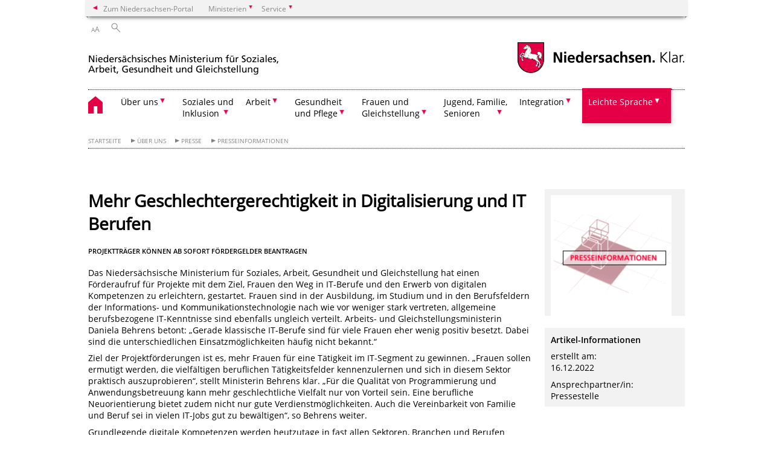

--- FILE ---
content_type: text/html; charset=UTF-8
request_url: https://www.ms.niedersachsen.de/startseite/uber_uns/presse/presseinformationen/mehr-geschlechtergerechtigkeit-in-digitalisierung-und-it-berufen-218136.html
body_size: 116730
content:
        <!DOCTYPE html>
<html lang="de" prefix="og: http://ogp.me/ns#">
<head>
<meta charset="utf-8">
<meta name="viewport" content="width=device-width, initial-scale=.9">
<meta http-equiv="X-UA-Compatible" content="IE=edge">
<title>Mehr Geschlechtergerechtigkeit in Digitalisierung und IT Berufen | Nds. Ministerium für Soziales, Arbeit, Gesundheit und Gleichstellung</title>
<meta name="title" content="Mehr Geschlechtergerechtigkeit in Digitalisierung und IT Berufen | Nds. Ministerium für Soziales, Arbeit, Gesundheit und Gleichstellung">
<meta name="robots" content="index,follow">
<meta name="generator" content="Enterprise Content Management by Powerslave: Liveserver">
<meta name="language" content="de">
<meta name="date" content="2022-12-16T12:11:00+01:00">
<meta name="revisit-after" content="1 days">
<link rel="canonical" href="https://www.ms.niedersachsen.de/startseite/uber_uns/presse/presseinformationen/mehr-geschlechtergerechtigkeit-in-digitalisierung-und-it-berufen-218136.html">
<meta name="keywords" content="Geschlechtergerechtigkeit ,Digitalisierung,IT Berufe">
<meta name="institution" content="17">
<meta name="navigation" content="4972"><!-- include ccs based on color code -->
<link rel="stylesheet" id="initcol" href="/assets/css/csscol4.css" type="text/css" media="all">
<link rel="stylesheet" href="/assets/fonts/open-sans.css?v=1604497185" type="text/css">
<link rel='stylesheet' href='/assets/js/fancybox/jquery.fancybox.css?v=1471354436' type='text/css'>
<link rel='stylesheet' href='/assets/js/video-js-7.20.1/video-js.min.css?v=1657707051' type='text/css'>
<link rel='stylesheet' id='initds2' href='/assets/css/ds2.css?v=1753091345' type='text/css' media='all'>
<link rel="stylesheet" type="text/css" href="/assets/js/accessible-slick-1.0.1/slick/slick.min.css?v=1753091345">
<link rel='stylesheet' id='fixes2' href='/assets/css/201612.css?v=1486543409' type='text/css' media='all'>
<link rel='stylesheet' id='mobil' href='/assets/css/cssmobil.css?v=1613032866' type='text/css' media='screen and (max-width: 768px)'>
<link rel='stylesheet' id='fixes' href='/assets/css/cssfixes.css?v=1684829094' type='text/css' media='all'>
<link rel='stylesheet' id='faq' href='/assets/css/cssFaq.css?v=1688453812' type='text/css' media='all'>
<style type="text/css">
 img.c1 {border:0}
</style>
</head>
<body class="nojs desktop">
<div class="wrapper">
<div class="section headspec">
<div class="headnav spec">
<ul>
<li class="">
<div><a href="https://www.niedersachsen.de" class="back2main" aria-label="zum Niedersachsen-Portal wechseln">Zum Niedersachsen-Portal</a></div>
</li>
<li class="haschildren bcola4">
<div><span>Ministerien</span></div>
<ul class="l1">
<li class="bcolb1"><a href="https://www.mp.niedersachsen.de" target="_blank" aria-label="zur Seite des Ministerpräsidenten wechseln (öffnet im neuen Fenster)">Ministerpräsident</a></li>
<li class="bcolb1"><a href="https://www.stk.niedersachsen.de" target="_blank" aria-label="zur Staatskanzlei wechseln (öffnet im neuen Fenster)">Staatskanzlei</a></li>
<li class="bcolb2"><a href="https://www.mi.niedersachsen.de" target="_blank" aria-label="zur Seite des Ministerium für Inneres und Sport wechseln (öffnet im neuen Fenster)">Ministerium für Inneres, Sport und Digitalisierung</a></li>
<li class="bcolb3"><a href="https://www.mf.niedersachsen.de" target="_blank" aria-label="zur Seite des Finanzministerium wechseln (öffnet im neuen Fenster)">Finanzministerium</a></li>
<li class="bcolb4"><a href="https://www.ms.niedersachsen.de" target="_blank" aria-label="zur Seite des Ministeriums für Soziales, Arbeit, Gesundheit und Gleichstellung wechseln (öffnet im neuen Fenster)">Ministerium für Soziales, Arbeit, Gesundheit und Gleichstellung</a></li>
<li class="bcolb5"><a href="https://www.mwk.niedersachsen.de" target="_blank" aria-label="zur Seite des Ministerium für Wissenschaft und Kultur wechseln (öffnet im neuen Fenster)">Ministerium für Wissenschaft und Kultur</a></li>
<li class="bcolb6"><a href="https://www.mk.niedersachsen.de" target="_blank" aria-label="zur Seite des Kultusministerium wechseln (öffnet im neuen Fenster)">Kultusministerium</a></li>
<li class="bcolb7"><a href="https://www.mw.niedersachsen.de" target="_blank" aria-label="zur Seite des Ministerium für Wirtschaft, Verkehr, Bauen und Digitalisierung wechseln (öffnet im neuen Fenster)">Ministerium für Wirtschaft, Verkehr und Bauen</a></li>
<li class="bcolb8"><a href="https://www.ml.niedersachsen.de" target="_blank" aria-label="zur Seite des Ministerium für Ernährung, Landwirtschaft und Verbraucherschutz wechseln (öffnet im neuen Fenster)">Ministerium für Ernährung, Landwirtschaft und Verbraucherschutz</a></li>
<li class="bcolb9"><a href="https://www.mj.niedersachsen.de" target="_blank" aria-label="zur Seite des Justizministerium wechseln (öffnet im neuen Fenster)">Justizministerium</a></li>
<li class="bcolb10"><a href="https://www.umwelt.niedersachsen.de" target="_blank" aria-label="zur Seite des Ministerium für Umwelt, Energie und Klimaschutz wechseln (öffnet im neuen Fenster)">Ministerium für Umwelt, Energie und Klimaschutz</a></li>
<li class="bcolb0"><a href="https://www.mb.niedersachsen.de" target="_blank" aria-label="zur Seite des Ministerium für Bundes- und Europaangelegenheiten und Regionale Entwicklung wechseln (öffnet im neuen Fenster)">Ministerium für Bundes- und Europaangelegenheiten und Regionale Entwicklung</a></li>
</ul>
</li>
<li class="haschildren bcola4">
<div><span>Service</span></div>
<ul class="l1">
<li><a href="https://www.dienstleisterportal.niedersachsen.de" target="_blank" aria-label="zum Dienstleisterportal Niedersachsen wechseln (öffnet im neuen Fenster)">Dienstleisterportal Niedersachsen</a></li>
<li><a href="https://www.service.niedersachsen.de" aria-label="zum Serviceportal Niedersachsen wechseln (öffnet im neuen Fenster)" target="_blank">Serviceportal Niedersachsen</a></li>
</ul>
</li>
</ul>
</div>
</div>
<div class="section headnav">
<ul>
<li class="haschildren bcola0 lngchng"></li>
<li>
<div><span class="layoutchange1"><span>A</span>A</span></div>
<div class="suchbutton"></div>
</li>
</ul>
<div class="search_form_wrapper">
<form class="input group suche" action="/live/search.php" method="post"><input type="hidden" name="search" value="fulltext"> <input type="text" name="q" aria-label="Suche"> <button type="submit">Suchen</button></form>
</div>
</div>
<div class="section logorow"><a class="logoadd" href="https://www.ms.niedersachsen.de/startseite/" title="Link zur Startseite" aria-label="zurück zur Startseite"><img src="/assets/image/230362" border="0" alt="Niedersächsisches Ministerium für Soziales, Arbeit, Gesundheit und Gleichstellung"></a> <a href="//www.niedersachsen.de" title="Link niedersachsen.de" class="home" aria-label="zum Niedersachsen-Portal wechseln"><img src="/assets/img/niedersachsen.png" width="222" height="55" class="ndslogo" alt="Niedersachsen Logo"></a> <span class="klar blink"><img src="/assets/img/klar.png" alt="Niedersachsen klar Logo"></span></div>
<div class="section menuerow group">
<div class="mobinav"><a href="https://www.ms.niedersachsen.de/startseite/" class="home" aria-label="zur Startseite"></a>
<div class="hamburg"></div>
<div class="suchbuttonmobi"></div>
</div>
<div class="ds-menu2">
<ul>
<li class="home"><a href="https://www.ms.niedersachsen.de/startseite/" aria-label="zurück zur Startseite"></a></li>
<li class="haschildren">
<div><span tabindex="0" role="button">Über uns</span></div>
<ul class="l1">
<li class="haschildren">
<div><span tabindex="0" role="button">Das Ministerium</span></div>
<ul class="l2">
<li><a href="https://www.ms.niedersachsen.de/startseite/uber_uns/das_ministerium/das-ministerium-13343.html" target="_self">Übersicht</a></li>
<li class=""><a href="https://www.ms.niedersachsen.de/startseite/uber_uns/das_ministerium/der_minister/andreas-philippi-198064.html" target="_self">Der Minister</a></li>
<li class=""><a href="https://www.ms.niedersachsen.de/startseite/uber_uns/staatssekretaerin/staatssekretaerin-christine-arbogast-14110.html" target="_self">Die Staatssekretärin</a></li>
<li class=""><a href="https://www.ms.niedersachsen.de/startseite/uber_uns/das_ministerium/organisation/organisation-und-historie-14068.html" target="_self">Organisation</a></li>
<li class=""><a href="https://www.ms.niedersachsen.de/halbzeitbilanz" target="_self">Halbzeitbilanz</a></li>
</ul>
</li>
<li class="haschildren">
<div><span tabindex="0" role="button">Presse</span></div>
<ul class="l2">
<li><a href="https://www.ms.niedersachsen.de/startseite/uber_uns/presse/pressestelle-14212.html" target="_self">Presseteam</a></li>
<li class=""><a href="https://www.ms.niedersachsen.de/startseite/uber_uns/presse/presseinformationen/" target="_self">Presseinformationen</a></li>
</ul>
</li>
<li class="haschildren">
<div><span tabindex="0" role="button">Service & Kontakt</span></div>
<ul class="l2">
<li><a href="https://www.ms.niedersachsen.de/startseite/uber_uns/service_kontakt/kontakt-13485.html" target="_self">Kontakt</a></li>
<li class=""><a href="https://www.ms.niedersachsen.de/startseite/uber_uns/service_kontakt/publikationen/" target="_self">Publikationen</a></li>
<li class=""><a href="https://www.ms.niedersachsen.de/startseite/uber_uns/service_kontakt/beratungs_und_serviceangebote/" target="_self">Beratungs- und Serviceangebote</a></li>
<li class=""><a href="https://www.ms.niedersachsen.de/barrierefreie_IT/barrierefreie-it-in-niedersachsen-183088.html" target="_self">Barrierefreie IT</a></li>
<li class=""><a href="https://www.ms.niedersachsen.de/startseite/uber_uns/service_kontakt/sponsoringleistungen/veroeffentlichung-der-sponsoringleistungen-167847.html" target="_self">Sponsoringleistungen</a></li>
<li class=""><a href="https://www.ms.niedersachsen.de/startseite/uber_uns/service_kontakt/informationspflichten_nach_art_13_14_dsgvo/daten-179087.html" target="_self">Informationspflichten nach Art. 13, 14 DSGVO</a></li>
<li class=""><a href="https://www.ms.niedersachsen.de/startseite/uber_uns/service_kontakt/offentliches_auftragswesen_ex_post_transparenz/offentliches-auftragswesen-ex-post-transparenz-160626.html" target="_self">Öffentliches Auftragswesen<br>
Ex-post-Transparenz</a></li>
</ul>
</li>
<li class=""><a href="https://www.ms.niedersachsen.de/startseite/uber_uns/der_weg_zu_uns/adressen-wegbeschreibung-13520.html" target="_self">Der Weg zu uns</a></li>
<li class=""><a href="https://www.ms.niedersachsen.de/startseite/uber_uns/unsere_stiftungen/" target="_self">Stiftungen</a></li>
<li class="haschildren">
<div><span tabindex="0" role="button">Karriere</span></div>
<ul class="l2">
<li><a href="https://www.ms.niedersachsen.de/karriere/stellenangebote-werden-sie-ein-teil-von-uns-176269.html" target="_self">Werden Sie ein Teil von uns!</a></li>
<li class=""><a href="https://www.ms.niedersachsen.de/stellenausschreibungen" target="_self">Zu den Stellenausschreibungen</a></li>
<li class=""><a href="https://www.ms.niedersachsen.de/startseite/uber_uns/karriere/praktika/das-ministerium-fur-soziales-arbeit-gesundheit-und-gleichstellung-ms-bietet-die-moglichkeit-nachstehende-praktika-zu-absolvieren-234205.html" target="_self">Praktika</a></li>
</ul>
</li>
</ul>
</li>
<li class="haschildren">
<div><span tabindex="0" role="button">Soziales und<br>
Inklusion</span></div>
<ul class="l1">
<li><a href="https://www.ms.niedersachsen.de/startseite/soziales_inklusion/beratungs_und_serviceangebote/" target="_self">Beratungs- und Serviceangebote</a></li>
<li class="haschildren">
<div><span tabindex="0" role="button">Soziales</span></div>
<ul class="l2">
<li><a href="https://www.ms.niedersachsen.de/startseite/soziales_inklusion/soziales/sozialpolitik-14022.html" target="_self">Übersicht</a></li>
<li class=""><a href="https://www.ms.niedersachsen.de/anerkennung/stiftung-anerkennung-und-hilfe-176207.html" target="_self">Stiftung „Anerkennung und Hilfe“</a></li>
<li class="haschildren">
<div><span tabindex="0" role="button">Soziale Sicherung</span></div>
<ul class="l2">
<li><a href="https://www.ms.niedersachsen.de/startseite/soziales_inklusion/soziales/soziale_sicherung/soziale-sicherung-lebensrisiken-gemeinschaftlich-tragen-13471.html" target="_self">Übersicht</a></li>
<li class=""><a href="https://www.ms.niedersachsen.de/startseite/soziales_inklusion/soziales/soziale_sicherung/sozialhilfe/sozialhilfe-13628.html" target="_self">Sozialhilfe</a></li>
<li class=""><a href="https://www.ms.niedersachsen.de/startseite/soziales_inklusion/soziales/soziale_sicherung/soziales_entschadigungsrecht/soziales-entschadigungsrecht-13686.html" target="_self">Soziales Entschädigungsrecht</a></li>
<li class=""><a href="https://www.ms.niedersachsen.de/startseite/soziales_inklusion/soziales/soziale_sicherung/wohnungslosigkeit/hilfen-fur-wohnungslose-werden-verstarkt-184358.html" target="_self">Wohnungslosigkeit</a></li>
<li class=""><a href="https://www.ms.niedersachsen.de/startseite/soziales_inklusion/soziales/soziale_sicherung/hilfen_fur_opfer_von_gewalttaten/hilfen-fur-opfer-von-gewalttaten-13555.html" target="_self">Hilfen für Opfer von Gewalttaten</a></li>
</ul>
</li>
<li class="haschildren">
<div><span tabindex="0" role="button">Die gesetzliche Sozialversicherung</span></div>
<ul class="l2">
<li><a href="https://www.ms.niedersachsen.de/startseite/soziales_inklusion/soziales/die_gesetzliche_sozialversicherung/" target="_self">Übersicht</a></li>
<li class=""><a href="https://www.ms.niedersachsen.de/startseite/soziales_inklusion/soziales/die_gesetzliche_sozialversicherung/krankenversicherung/krankenversicherung-14059.html" target="_self">Krankenversicherung</a></li>
<li class=""><a href="https://www.ms.niedersachsen.de/startseite/soziales_inklusion/soziales/die_gesetzliche_sozialversicherung/rentenversicherung/rentenversicherung-14224.html" target="_self">Rentenversicherung</a></li>
<li class=""><a href="https://www.ms.niedersachsen.de/startseite/soziales_inklusion/soziales/die_gesetzliche_sozialversicherung/pflegeversicherung/pflegeversicherung-14072.html" target="_self">Pflegeversicherung</a></li>
<li class=""><a href="https://www.ms.niedersachsen.de/startseite/soziales_inklusion/soziales/die_gesetzliche_sozialversicherung/unfallversicherung/unfallversicherung-13472.html" target="_self">Unfallversicherung</a></li>
<li class=""><a href="https://www.ms.niedersachsen.de/startseite/soziales_inklusion/soziales/die_gesetzliche_sozialversicherung/arbeitstagungen_der_aufsichtsbehorden_der_sozialversicherungstrager/arbeitstagungen-der-aufsichtsbehorden-der-sozialversicherungstrager-219538.html" target="_self">Arbeitstagungen der Aufsichtsbehörden der Sozialversicherungsträger</a></li>
</ul>
</li>
<li class=""><a href="https://www.ms.niedersachsen.de/startseite/soziales_inklusion/soziales/die_sozialgesetzbucher/die-sozialen-rechte-der-burgerinnen-und-burger-13581.html" target="_self">Die Sozialgesetzbücher</a></li>
<li class=""><a href="https://www.ms.niedersachsen.de/hsbn/handlungsorientierte-sozialberichterstattung-niedersachsen-19243.html" target="_self">Handlungsorientierte Sozialberichterstattung</a></li>
<li class=""><a href="https://www.ms.niedersachsen.de/startseite/soziales_inklusion/soziales/freie_wohlfahrtspflege/freie-wohlfahrtspflege-141376.html" target="_self">Freie Wohlfahrtspflege</a></li>
<li class="haschildren">
<div><span tabindex="0" role="button">Verbraucherinsolvenz und<br>
Schuldnerberatung</span></div>
<ul class="l2">
<li><a href="https://www.ms.niedersachsen.de/startseite/verbraucherinsolvenz_und_schuldnerberatung" target="_self">Übersicht</a></li>
<li class=""><a href="https://www.ms.niedersachsen.de/startseite/verbraucherinsolvenz_und_schuldnerberatung/schuldnerberatung/was-mache-ich-mit-meinen-schulden-13602.html" target="_self">Schuldnerberatung</a></li>
<li class=""><a href="https://www.ms.niedersachsen.de/startseite/verbraucherinsolvenz_und_schuldnerberatung/verbraucherinsolvenz/das-verbraucherinsolvenzverfahren-13504.html" target="_self">Verbraucherinsolvenz</a></li>
</ul>
</li>
<li class=""><a href="https://www.ms.niedersachsen.de/startseite/soziales_inklusion/soziales/forderprogramme/" target="_self">Förderprogramme</a></li>
</ul>
</li>
<li class=""><a href="https://www.ms.niedersachsen.de/startseite/soziales_und_inklusion/landesbeauftragte_fur_menschen_mit_behinderungen/die-niedersachsische-landesbeauftragte-fur-menschen-mit-behinderungen-annetraud-grote-13767.html" target="_self">Landesbeauftragte für Menschen mit Behinderungen</a></li>
<li class=""><a href="https://www.ms.niedersachsen.de/startseite/soziales_und_inklusion/landesskomptenzzentrum_fur_barrierefreiheit/landeskompetenzzentrum-fur-barrierefreiheit-238582.html" target="_self">Landeskompetenzzentrum für Barrierefreiheit</a></li>
<li class="haschildren">
<div><span tabindex="0" role="button">Inklusion von Menschen mit Behinderungen</span></div>
<ul class="l2">
<li><a href="https://www.ms.niedersachsen.de/startseite/soziales_inklusion/inklusion_von_menschen_mit_behinderungen/inklusion-von-menschen-mit-behinderungen-171501.html" target="_self">Übersicht</a></li>
<li class=""><a href="https://www.ms.niedersachsen.de/inklusion" target="_self">Aktionsplan Inklusion</a></li>
<li class=""><a href="https://www.ms.niedersachsen.de/startseite/soziales_inklusion/inklusion_von_menschen_mit_behinderungen/assistenzhunde/assistenzhunde-220260.html" target="_self">Assistenzhunde</a></li>
<li class=""><a href="https://www.ms.niedersachsen.de/startseite/soziales_inklusion/inklusion_von_menschen_mit_behinderungen/eingliederungshilfe/eingliederungshilfe-219713.html" target="_self">Eingliederungshilfe</a></li>
<li class=""><a href="https://www.ms.niedersachsen.de/startseite/soziales_inklusion/inklusion_von_menschen_mit_behinderungen/75_jahre_niedersachsen_videobeitrag_zu_inklusion/75-jahre-niedersachsen-inklusion-fur-menschen-mit-behinderungen-206047.html" target="_self">75 Jahre Niedersachsen – Videobeitrag zu Inklusion</a></li>
<li class=""><a href="https://www.ms.niedersachsen.de/startseite/soziales_inklusion/inklusion_von_menschen_mit_behinderungen/forderung_von_projekten_zur_inklusion/forderung-von-projekten-zur-inklusion-und-forderaufruf-toilette-fur-alle-212603.html" target="_self">Förderung von Projekten zur Inklusion</a></li>
<li class=""><a href="https://www.ms.niedersachsen.de/startseite/soziales_inklusion/inklusion_von_menschen_mit_behinderungen/familienentlastende_dienste/familienentlastende-dienste-13702.html" target="_self">Familienentlastende Dienste</a></li>
<li class=""><a href="https://www.ms.niedersachsen.de/startseite/soziales_inklusion/inklusion_von_menschen_mit_behinderungen/hilfen_fur_blinde_menschen/hilfen-fur-blinde-menschen-14118.html" target="_self">Hilfen für blinde Menschen</a></li>
<li class=""><a href="https://www.ms.niedersachsen.de/startseite/soziales_inklusion/inklusion_von_menschen_mit_behinderungen/hilfen_fur_gehorlose_ertaubte_und_schwerhorige_menschen/hilfen-fuer-gehoerlose-ertaubte-und-schwerhoerige-13768.html" target="_self">Hilfen für gehörlose, ertaubte und schwerhörige Menschen</a></li>
<li class=""><a href="https://www.ms.niedersachsen.de/startseite/soziales_inklusion/inklusion_von_menschen_mit_behinderungen/landesbildungszentren/landesbildungszentren-13701.html" target="_self">Landesbildungszentren</a></li>
<li class=""><a href="https://www.ms.niedersachsen.de/startseite/soziales_inklusion/inklusion_von_menschen_mit_behinderungen/heilpadagogische_fruhforderstellen/heilpadagogische-fruhforderstellen-13769.html" target="_self">Heilpädagogische Frühförderstellen</a></li>
<li class=""><a href="https://www.ms.niedersachsen.de/startseite/soziales_inklusion/inklusion_von_menschen_mit_behinderungen/interdisziplinare_beratungs_und_fruherkennungsteams/interdisziplinaere-beratungs-und-frueherkennungsteamsfruehfoerderstellen-13700.html" target="_self">Interdisziplinäre Beratungs- und Früherkennungsteams</a></li>
<li class=""><a href="https://www.ms.niedersachsen.de/startseite/soziales_inklusion/inklusion_von_menschen_mit_behinderungen/betreuungsangebote_fur_kinder_mit_behinderungen/betreuungsangebote-fuer-kinder-mit-behinderungen-13948.html" target="_self">Betreuungsangebote für Kinder mit Behinderungen</a></li>
<li class=""><a href="https://www.ms.niedersachsen.de/startseite/soziales_inklusion/inklusion_von_menschen_mit_behinderungen/hilfen_fur_familien_mit_behinderten_und_schwerstkranken_kindern/hilfen-fuer-familien-mit-behinderten-chronisch-und-schwerstkranken-sowie-pflegebeduerftigen-kindern-und-jugendlichen-148473.html" target="_self">Hilfen für Familien mit behinderten und schwerstkranken Kindern</a></li>
<li class=""><a href="https://www.ms.niedersachsen.de/startseite/soziales_inklusion/inklusion_von_menschen_mit_behinderungen/sozialpadiatrische_zentren/sozialpadiatrische-zentren-13699.html" target="_self">Sozialpädiatrische Zentren</a></li>
<li class=""><a href="https://www.ms.niedersachsen.de/startseite/soziales_inklusion/inklusion_von_menschen_mit_behinderungen/leistungen_fur_eltern_mit_behinderungen/leistungen-fur-eltern-mit-behinderungen-204088.html" target="_self">Leistungen für Eltern mit Behinderungen</a></li>
<li class=""><a href="https://www.ms.niedersachsen.de/startseite/soziales_inklusion/inklusion_von_menschen_mit_behinderungen/netzwerk_behinderter_frauen/niedersachsisches-netzwerk-fur-frauen-mit-behinderungen-mit-uns-ist-zu-rechnen-13550.html" target="_self">Netzwerk behinderter Frauen</a></li>
<li class=""><a href="https://www.ms.niedersachsen.de/startseite/soziales_inklusion/inklusion_von_menschen_mit_behinderungen/personliches_budget/personliches-budget-13982.html" target="_self">Persönliches Budget</a></li>
<li class=""><a href="https://www.ms.niedersachsen.de/startseite/soziales_inklusion/inklusion_von_menschen_mit_behinderungen/werkstatten_fur_behinderte_menschen/werkstatten-fur-behinderte-menschen-13566.html" target="_self">Werkstätten für behinderte Menschen</a></li>
<li class=""><a href="https://www.ms.niedersachsen.de/startseite/soziales_inklusion/inklusion_von_menschen_mit_behinderungen/budget_fur_arbeit/budget-fur-arbeit-166781.html" target="_self">Budget für Arbeit</a></li>
<li class=""><a href="https://www.ms.niedersachsen.de/startseite/soziales_inklusion/inklusion_von_menschen_mit_behinderungen/niedersachsisches_behindertengleichstellungsgesetz_nbgg/niedersachsisches-behindertengleichstellungsgesetz-nbgg-208001.html" target="_self">Niedersächsisches Behindertengleichstellungsgesetz (NBGG)</a></li>
</ul>
</li>
<li class="haschildren">
<div><span tabindex="0" role="button">Bürgerschaftliches Engagement</span></div>
<ul class="l2">
<li><a href="https://www.ms.niedersachsen.de/startseite/soziales_inklusion/burgerschaftliches_engagement/burgerschaftliches-engagement-13668.html" target="_self">Übersicht</a></li>
<li class=""><a href="https://www.ms.niedersachsen.de/startseite/soziales_inklusion/burgerschaftliches_engagement/freiwilligenserver_niedersachsen/freiwilligenserver-niedersachsen-13749.html" target="_self">FreiwilligenServer Niedersachsen</a></li>
<li class=""><a href="https://www.ms.niedersachsen.de/startseite/soziales_inklusion/burgerschaftliches_engagement/niedersachsen_ring/niedersachsen-ring-13750.html" target="_self">Niedersachsen-Ring</a></li>
<li class=""><a href="https://www.ms.niedersachsen.de/startseite/soziales_inklusion/burgerschaftliches_engagement/freiwilligenagenturen/freiwilligenagenturen-13722.html" target="_self">Freiwilligenagenturen</a></li>
<li class=""><a href="https://www.ms.niedersachsen.de/startseite/soziales_inklusion/burgerschaftliches_engagement/freiwilligenakademie_niedersachsen/freiwilligenakademie-niedersachsen-fan-ev-13723.html" target="_self">Freiwilligenakademie Niedersachsen</a></li>
<li class=""><a href="https://www.ms.niedersachsen.de/startseite/soziales_inklusion/burgerschaftliches_engagement/engagement/lotsen-13735.html" target="_self">Engagementlotsen</a></li>
<li class=""><a href="https://www.ms.niedersachsen.de/startseite/soziales_inklusion/burgerschaftliches_engagement/kompetenznachweis/kompetenznachweis-ueber-ehrenamtliche-taetigkeit-13736.html" target="_self">Kompetenznachweis</a></li>
<li class=""><a href="https://www.ms.niedersachsen.de/startseite/soziales_inklusion/burgerschaftliches_engagement/selbsthilfe/selbsthilfe-165216.html" target="_self">Selbsthilfe</a></li>
</ul>
</li>
</ul>
</li>
<li class="haschildren">
<div><span tabindex="0" role="button">Arbeit</span></div>
<ul class="l1">
<li><a href="https://www.ms.niedersachsen.de/startseite/arbeit/" target="_self">Übersicht</a></li>
<li class=""><a href="https://www.ms.niedersachsen.de/startseite/arbeit/arbeitsmarktpolitik_in_niedersachsen/arbeitsmarktpolitik-in-niedersachsen-122523.html" target="_self">Arbeitsmarktpolitik in Niedersachsen</a></li>
<li class="haschildren">
<div><span tabindex="0" role="button">Fachkräfteinitiative Niedersachsen - Fachkräftesicherung</span></div>
<ul class="l2">
<li><a href="https://www.ms.niedersachsen.de/startseite/arbeit/fachkrafteinitiative_niedersachsen_fachkraftesicherung/fachkrafteinitiative-niedersachsen-122524.html" target="_self">Übersicht</a></li>
<li class=""><a href="https://www.ms.niedersachsen.de/startseite/arbeit/fachkrafteinitiative_niedersachsen_fachkraftesicherung/praxisbeispiele/praxisbeispiele-fur-eine-gelungene-fachkraftesicherung-229698.html" target="_self">Praxisbeispiele</a></li>
<li class=""><a href="https://www.ms.niedersachsen.de/startseite/arbeit/fachkrafteinitiative_niedersachsen_fachkraftesicherung/regionale_fachkraftebundnisse/land-unterstutzt-regionale-fachkraftebundnisse-131680.html" target="_self">Regionale Fachkräftebündnisse</a></li>
</ul>
</li>
<li class="haschildren">
<div><span tabindex="0" role="button">Arbeitsförderung in Niedersachsen</span></div>
<ul class="l2">
<li><a href="https://www.ms.niedersachsen.de/startseite/arbeit/arbeitsforderung_in_niedersachsen/arbeitsfoerderung-in-niedersachsen-122525.html" target="_self">Übersicht</a></li>
<li class=""><a href="https://www.ms.niedersachsen.de/startseite/arbeit/arbeitsforderung_in_niedersachsen/regionale_fachkraftebundnisse/land-unterstutzt-regionale-fachkraftebundnisse-131680.html" target="_self">Regionale Fachkräftebündnisse</a></li>
<li class=""><a href="https://www.ms.niedersachsen.de/startseite/arbeit/arbeitsforderung_in_niedersachsen/qualifizierung_von_beschaftigten/weiterbildung-von-beschaftigten-125128.html" target="_self">Weiterbildung von Beschäftigten</a></li>
<li class=""><a href="https://www.ms.niedersachsen.de/startseite/arbeit/arbeitsforderung_in_niedersachsen/ausbildungs_und_arbeitsmarktintegration_von_gefluchteten_menschen/potentiale-internationaler-zuwanderung-136168.html" target="_self">Potentiale internationaler Zuwanderung – Arbeitsmarktintegration von Zuwanderinnen und Zuwanderern</a></li>
</ul>
</li>
<li class="haschildren">
<div><span tabindex="0" role="button">Gute Arbeitsbedingungen in Niedersachsen</span></div>
<ul class="l2">
<li><a href="https://www.ms.niedersachsen.de/startseite/arbeit/gute_arbeitsbedingungen_in_niedersachsen/gute-arbeitsbedingungen-in-niedersachsen-122528.html" target="_self">Übersicht</a></li>
<li class=""><a href="https://www.ms.niedersachsen.de/startseite/arbeit/gute_arbeitsbedingungen_in_niedersachsen/gesetzlicher_mindestlohn/gesetzlicher-mindestlohn-122692.html" target="_self">Gesetzlicher Mindestlohn</a></li>
<li class=""><a href="https://www.ms.niedersachsen.de/startseite/arbeit/gute_arbeitsbedingungen_in_niedersachsen/beratungsstellen_fur_mobile_beschaftigte/beratungsstellen-fuer-mobile-beschaeftigte-zur-herstellung-von-guten-arbeitsbedingungen-125134.html" target="_self">Beratungsstellen für mobile Beschäftigte</a></li>
<li class=""><a href="https://www.ms.niedersachsen.de/startseite/arbeit/gute_arbeitsbedingungen_in_niedersachsen/bekampfung_des_menschenhandels_zum_zwecke_der_arbeitsausbeutung/bekampfung-des-menschenhandels-zum-zwecke-der-arbeitsausbeutung-182183.html" target="_self">Bekämpfung des Menschenhandels zum Zwecke der Arbeitsausbeutung</a></li>
<li class=""><a href="https://www.ms.niedersachsen.de/startseite/arbeit/gute_arbeitsbedingungen_in_niedersachsen/service_zu_tarifvertragen_und_fur_betriebsrate/infoservice-zu-tarifvertraegen-sowie-anerkennung-von-bildungsveranstaltungen-fuer-betriebsraete-15936.html" target="_self">Service zu Tarifverträgen und für Betriebsräte</a></li>
</ul>
</li>
<li class=""><a href="https://www.ms.niedersachsen.de/startseite/arbeit/ausbildungs_und_arbeitsmarktintegration_von_gefluchteten_menschen/potentiale-internationaler-zuwanderung-136168.html" target="_self">Potentiale internationaler Zuwanderung – Arbeitsmarktintegration von Zuwanderinnen und Zuwanderern</a></li>
<li class=""><a href="https://www.ms.niedersachsen.de/startseite/arbeit/arbeitsmarkt_in_niedersachsen/arbeitsmarkt-in-niedersachsen-122526.html" target="_self">Arbeitsmarkt in Niedersachsen</a></li>
<li class="haschildren">
<div><span tabindex="0" role="button">Arbeitsschutz / Technischer Verbraucherschutz</span></div>
<ul class="l2">
<li><a href="https://www.ms.niedersachsen.de/startseite/arbeit/arbeitsschutz_technischer_verbraucherschutz/arbeitsschutz-13465.html" target="_self">Übersicht</a></li>
<li class=""><a href="https://www.ms.niedersachsen.de/startseite/arbeit/arbeitsschutz_technischer_verbraucherschutz/ladenoffnung/niedersachsisches-gesetz-uber-ladenoffnungs-und-verkaufszeiten-nloffvzg-14135.html" target="_self">Ladenöffnung</a></li>
<li class="haschildren">
<div><span tabindex="0" role="button">Betrieblicher Arbeitsschutz</span></div>
<ul class="l2">
<li><a href="https://www.ms.niedersachsen.de/startseite/arbeit/arbeitsschutz_technischer_verbraucherschutz/betrieblicher_arbeitsschutz/betrieblicher-arbeitsschutz-13896.html" target="_self">Übersicht</a></li>
<li class=""><a href="https://www.ms.niedersachsen.de/startseite/arbeit/arbeitsschutz_technischer_verbraucherschutz/betrieblicher_arbeitsschutz/anlagen_und_betriebssicherheit/betriebssicherheitsverordnung-13893.html" target="_self">Anlagen- und Betriebssicherheit</a></li>
<li class=""><a href="https://www.ms.niedersachsen.de/startseite/arbeit/arbeitsschutz_technischer_verbraucherschutz/betrieblicher_arbeitsschutz/arbeitsschutzorganisation/arbeitsschutzorganisation-13891.html" target="_self">Arbeitsschutzorganisation</a></li>
<li class=""><a href="https://www.ms.niedersachsen.de/startseite/arbeit/arbeitsschutz_technischer_verbraucherschutz/betrieblicher_arbeitsschutz/arbeitszeit/arbeitszeit-13894.html" target="_self">Arbeitszeit</a></li>
<li class=""><a href="https://www.ms.niedersachsen.de/startseite/arbeit/arbeitsschutz_technischer_verbraucherschutz/betrieblicher_arbeitsschutz/psychische_belastungen/psychische-belastung-am-arbeitsplatz-13277.html" target="_self">Psychische Belastungen</a></li>
<li class=""><a href="https://www.ms.niedersachsen.de/startseite/arbeit/arbeitsschutz_technischer_verbraucherschutz/betrieblicher_arbeitsschutz/umgang_mit_biologischen_arbeitsstoffen_gentechnisch_veranderten_organismen/biologische-arbeitsstoffe-gentechnik-13895.html" target="_self">Umgang mit biologischen Arbeitsstoffen/gentechnisch veränderten Organismen</a></li>
<li class="haschildren">
<div><span tabindex="0" role="button">Umgang mit Gefahrstoffen</span></div>
<ul class="l2">
<li><a href="https://www.ms.niedersachsen.de/startseite/arbeit/arbeitsschutz_technischer_verbraucherschutz/betrieblicher_arbeitsschutz/umgang_mit_gefahrstoffen/gefahrstoffe-13059.html" target="_self">Übersicht</a></li>
<li class=""><a href="https://www.ms.niedersachsen.de/startseite/arbeit/arbeitsschutz_technischer_verbraucherschutz/betrieblicher_arbeitsschutz/umgang_mit_gefahrstoffen/deutscher_gefahrstoffschutzpreis_2026/deutscher-gefahrstoffschutzpreis-2026-246294.html" target="_self">Gefahrstoffschutzpreis 2026</a></li>
</ul>
</li>
<li class=""><a href="https://www.ms.niedersachsen.de/startseite/arbeit/arbeitsschutz_technischer_verbraucherschutz/betrieblicher_arbeitsschutz/umgang_mit_sprengstoffen/sprengstoffe-13060.html" target="_self">Umgang mit Sprengstoffen</a></li>
</ul>
</li>
<li class="haschildren">
<div><span tabindex="0" role="button">Bestimmte Personengruppen</span></div>
<ul class="l2">
<li><a href="https://www.ms.niedersachsen.de/startseite/arbeit/arbeitsschutz_technischer_verbraucherschutz/bestimmte_personengruppen/-13897.html" target="_self">Übersicht</a></li>
<li class=""><a href="https://www.ms.niedersachsen.de/startseite/arbeit/arbeitsschutz_technischer_verbraucherschutz/bestimmte_personengruppen/fahrpersonal/arbeitsschutz-fuer-fahrpersonal-13865.html" target="_self">Fahrpersonal</a></li>
<li class=""><a href="https://www.ms.niedersachsen.de/startseite/arbeit/arbeitsschutz_technischer_verbraucherschutz/bestimmte_personengruppen/heimarbeitsschutz/die-stillen-arbeitsplaetze-13062.html" target="_self">Heimarbeitsschutz</a></li>
<li class=""><a href="https://www.ms.niedersachsen.de/startseite/arbeit/arbeitsschutz_technischer_verbraucherschutz/bestimmte_personengruppen/jugendarbeitsschutz/jugendarbeitsschutz-14018.html" target="_self">Jugendarbeitsschutz</a></li>
<li class=""><a href="https://www.ms.niedersachsen.de/startseite/arbeit/arbeitsschutz_technischer_verbraucherschutz/bestimmte_personengruppen/mutterschutz/mutterschutz-14180.html" target="_self">Mutterschutz</a></li>
</ul>
</li>
<li class=""><a href="https://www.ms.niedersachsen.de/startseite/arbeit/arbeitsschutz_technischer_verbraucherschutz/offentlichkeitsschutz_verbraucherschutz/" target="_self">Öffentlichkeitsschutz / Verbraucherschutz</a></li>
<li class=""><a href="https://www.ms.niedersachsen.de/startseite/arbeit/arbeitsschutz_technischer_verbraucherschutz/jahresberichte/jahresberichte-13898.html" target="_self">Jahresberichte</a></li>
<li class=""><a href="https://www.ms.niedersachsen.de/startseite/arbeit/arbeitsschutz_technischer_verbraucherschutz/gemeinsame_deutsche_arbeitsschutzstrategie/gemeinsame-deutsche-arbeitsschutzstrategie-gda-56408.html" target="_self">Gemeinsame Deutsche Arbeitsschutzstrategie</a></li>
</ul>
</li>
</ul>
</li>
<li class="haschildren">
<div><span tabindex="0" role="button">Gesundheit<br>
und Pflege</span></div>
<ul class="l1">
<li><a href="https://www.ms.niedersachsen.de/startseite/gesundheit_pflege/beratungs_und_serviceangebote/" target="_self">Beratungs- und Serviceangebote</a></li>
<li class=""><a href="https://www.ms.niedersachsen.de/patientenschutz/die-landespatientenschutzbeauftragte-212557.html" target="_self">Landespatientenschutzbeauftragte: • Patientenschutz<br>
• Beschwerdestelle Pflege</a></li>
<li class=""><a href="https://www.ms.niedersachsen.de/startseite/gesundheit_pflege/pflege/" target="_self">Pflege</a></li>
<li class="haschildren">
<div><span tabindex="0" role="button">Gesundheit</span></div>
<ul class="l2">
<li><a href="https://www.ms.niedersachsen.de/startseite/gesundheit_pflege/gesundheit/gesundheit-13437.html" target="_self">Übersicht</a></li>
<li class="haschildren">
<div><span tabindex="0" role="button">Aids, HIV und andere sexuell übertragbare Infektionen</span></div>
<ul class="l2">
<li><a href="https://www.ms.niedersachsen.de/startseite/gesundheit_pflege/gesundheit/aids_pravention/aids-praevention-14065.html" target="_self">Übersicht</a></li>
<li class=""><a href="https://www.ms.niedersachsen.de/startseite/gesundheit_pflege/gesundheit/aids_hiv_und_andere_sexuell_ubertragbare_infektionen/positivarbeiten/positivarbeiten-206362.html" target="_self">#positivarbeiten</a></li>
</ul>
</li>
<li class=""><a href="https://www.ms.niedersachsen.de/startseite/gesundheit_pflege/gesundheit/arzneimittel/arzneimittel-181014.html" target="_self">Arzneimittel</a></li>
<li class=""><a href="https://www.ms.niedersachsen.de/startseite/gesundheit_pflege/gesundheit/arztliche_versorgung" target="_self">Ärztliche Versorgung</a></li>
<li class=""><a href="https://www.ms.niedersachsen.de/startseite/gesundheit_pflege/gesundheit/bestattungsgesetz/bestattungsgesetz-14144.html" target="_self">Bestattungsrecht in Niedersachsen</a></li>
<li class="haschildren">
<div><span tabindex="0" role="button">Drogen & Sucht</span></div>
<ul class="l2">
<li><a href="https://www.ms.niedersachsen.de/startseite/gesundheit_pflege/gesundheit/drogen_sucht/drogen-und-sucht-14266.html" target="_self">Übersicht</a></li>
<li class=""><a href="https://www.ms.niedersachsen.de/startseite/gesundheit_pflege/gesundheit/drogen_sucht/veranstaltung/suchtpravention-212104.html" target="_self">Suchtpräventionskonzept</a></li>
<li class=""><a href="https://www.ms.niedersachsen.de/startseite/gesundheit_pflege/gesundheit/drogen_sucht/beratung_und_hilfe/beratung-und-hilfe-13330.html" target="_self">Beratung und Hilfe</a></li>
<li class=""><a href="https://www.ms.niedersachsen.de/startseite/gesundheit_pflege/gesundheit/drogen_sucht/ansprechpartner/rauchfrei-werden-13913.html" target="_self">Ansprechpartner</a></li>
</ul>
</li>
<li class=""><a href="https://www.ms.niedersachsen.de/startseite/gesundheit_pflege/gesundheit/gesundheitsforderung_pravention/" target="_self">Gesundheitsförderung / Prävention</a></li>
<li class=""><a href="https://www.ms.niedersachsen.de/startseite/gesundheit_pflege/gesundheit/gesundheitsregionen_niedersachsen/gesundheitsregionen-niedersachsen-119925.html" target="_self">Gesundheitsregionen Niedersachsen</a></li>
<li class=""><a href="https://www.ms.niedersachsen.de/startseite/gesundheit_pflege/gesundheit/heilberufe/" target="_self">Heilberufe</a></li>
<li class=""><a href="https://www.ms.niedersachsen.de/startseite/gesundheit_pflege/gesundheit/hospizarbeit_und_palliativversorgung/hospizarbeit-und-palliativversorgung-14217.html" target="_self">Hospizarbeit und Palliativversorgung</a></li>
<li class=""><a href="https://www.ms.niedersachsen.de/startseite/gesundheit_pflege/gesundheit/human_biomonitoring/human-biomonitoring-im-landkreis-rotenburg-wumme-182473.html" target="_self">Human-Biomonitoring</a></li>
<li class=""><a href="https://www.ms.niedersachsen.de/infektionsschutz" target="_self">Infektionsschutz & ansteckende Krankheiten</a></li>
<li class=""><a href="https://www.ms.niedersachsen.de/Krankenhausreform" target="_self">Krankenhausreform</a></li>
<li class="haschildren">
<div><span tabindex="0" role="button">Krankenhäuser</span></div>
<ul class="l2">
<li><a href="https://www.ms.niedersachsen.de/krankenhaeuser/krankenhauser-in-niedersachsen-14126.html" target="_self">Übersicht</a></li>
<li class=""><a href="https://www.ms.niedersachsen.de/krankenhaeuser/krankenhausplanung/krankenhausplanung-14156.html" target="_self">Krankenhausplanung</a></li>
<li class="haschildren">
<div><span tabindex="0" role="button">Krankenhausinvestitionen</span></div>
<ul class="l2">
<li><a href="https://www.ms.niedersachsen.de/krankenhaeuser/krankenhausinvestitionen/krankenhausinvestitionsfoerderung-14155.html" target="_self">Übersicht</a></li>
<li class=""><a href="https://www.ms.niedersachsen.de/krankenhaeuser/krankenhausinvestitionen/antragsverfahren_khzg/informationen-des-landes-niedersachsen-zum-khzg-196433.html" target="_self">Antragsverfahren KHZG</a></li>
<li class=""><a href="https://www.ms.niedersachsen.de/startseite/gesundheit_und_pflege/gesundheit/krankenhauser/krankenhausinvestitionen/transformationsfonds/informationen-des-landes-niedersachsen-zum-transformationsfonds-247544.html" target="_self">Transformationsfonds</a></li>
</ul>
</li>
<li class=""><a href="https://www.ms.niedersachsen.de/startseite/gesundheit_pflege/gesundheit/krankenhauser/patientenschutz/patientensicherheit-173810.html" target="_self">Patientenschutz & Patientensicherheit</a></li>
<li class=""><a href="https://www.ms.niedersachsen.de/krankenhaeuser/ivena_ehealth/ivena-ehealth-215526.html" target="_self">IVENA eHealth</a></li>
</ul>
</li>
<li class=""><a href="https://www.ms.niedersachsen.de/startseite/gesundheit_pflege/gesundheit/krebsregistrierung_in_niedersachsen/ekn-epidemiologisches-krebsregister-niedersachsen-13537.html" target="_self">Krebsregistrierung in Niedersachsen</a></li>
<li class=""><a href="https://www.niedersachsen.de/longcovid_MECFS/long-covid-me-cfs-post-vac-betroffene-starken-wissen-teilen-241685.html" target="_blank">Long COVID, ME/CFS & Post-Vac</a></li>
<li class=""><a href="https://www.ms.niedersachsen.de/startseite/gesundheit_pflege/gesundheit/medizinprodukte/medizinprodukte-141807.html" target="_self">Medizinprodukte</a></li>
<li class=""><a href="https://www.ms.niedersachsen.de/startseite/gesundheit_pflege/gesundheit/niedersachsischer_gesundheitspreis/der-niedersachsische-gesundheitspreis-178456.html" target="_self">Niedersächsischer Gesundheitspreis</a></li>
<li class="haschildren">
<div><span tabindex="0" role="button">Organspende</span></div>
<ul class="l2">
<li><a href="https://www.ms.niedersachsen.de/startseite/gesundheit_pflege/gesundheit/organspende/organspende-13928.html" target="_self">Übersicht</a></li>
<li class=""><a href="https://www.ms.niedersachsen.de/startseite/gesundheit_pflege/gesundheit/organspende/netzwerk_organspende_niedersachsen/netzwerk-organspende-in-niedersachsen-14377.html" target="_self">Netzwerk Organspende Niedersachsen</a></li>
</ul>
</li>
<li class="haschildren">
<div><span tabindex="0" role="button">Psychiatrie und psychologische Hilfen</span></div>
<ul class="l2">
<li><a href="https://www.ms.niedersachsen.de/startseite/gesundheit_pflege/gesundheit/psychiatrie_und_psychologische_hilfen/versorgung-psychisch-kranker-menschen-in-niedersachsen-14025.html" target="_self">Übersicht</a></li>
<li class=""><a href="https://www.ms.niedersachsen.de/startseite/gesundheit_pflege/gesundheit/psychiatrie_und_psychologische_hilfen/landespsychiatrieplan/landespsychiatrieplan-niedersachsen-162374.html" target="_self">Landespsychiatrieplan</a></li>
<li class=""><a href="https://www.ms.niedersachsen.de/startseite/gesundheit_pflege/gesundheit/psychiatrie_und_psychologische_hilfen/psychologische_hilfen_therapie/psychologische-hilfen-und-therapieangebote-14024.html" target="_self">Psychologische Hilfen/Therapie</a></li>
<li class=""><a href="https://www.psychiatrie.niedersachsen.de/startseite/" target="_blank">Psychiatrieausschuss</a></li>
<li class=""><a href="https://www.ms.niedersachsen.de/startseite/gesundheit_pflege/gesundheit/psychiatrie_und_psychologische_hilfen/landeskrankenhauser/zur-hoheitlichen-unterbringung-legitimierte-psychiatrische-krankenhauser-in-niedersachsen-13890.html" target="_self">Psychiatrische Krankenhäuser</a></li>
<li class=""><a href="https://www.ms.niedersachsen.de/startseite/gesundheit_pflege/gesundheit/psychiatrie_und_psychologische_hilfen/landespsychiatriebericht/landespsychiatriebericht2020-206969.html" target="_self">Landespsychiatriebericht</a></li>
</ul>
</li>
</ul>
</li>
<li class="haschildren">
<div><span tabindex="0" role="button">Öffentlicher Gesundheitsdienst</span></div>
<ul class="l2">
<li><a href="https://www.ms.niedersachsen.de/startseite/gesundheit_und_pflege/offentlicher_gesundheitsdienst/offentlicher-gesundheitsdienst-243418.html" target="_self">Übersicht</a></li>
<li class="haschildren">
<div><span tabindex="0" role="button">Digitalisierung ÖGD Nds</span></div>
<ul class="l2">
<li><a href="https://www.ms.niedersachsen.de/startseite/gesundheit_und_pflege/offentlicher_gesundheitsdienst/digitalisierung_ogd_nds/microsite-konzept-geschaftsstelle-fur-die-digitalisierung-des-offentlichen-gesundheitsdienstes-in-niedersachsen-224397.html" target="_self">Übersicht</a></li>
<li class=""><a href="https://www.ms.niedersachsen.de/startseite/gesundheit_und_pflege/offentlicher_gesundheitsdienst/digitalisierung_ogd_nds/landesmassnahme_schulungskonzept/landesmassnahme-schulungskonzept-229144.html" target="_self">Landesmaßnahme Schulungskonzept</a></li>
</ul>
</li>
</ul>
</li>
</ul>
</li>
<li class="haschildren">
<div><span tabindex="0" role="button">Frauen und<br>
Gleichstellung</span></div>
<ul class="l1">
<li><a href="https://www.ms.niedersachsen.de/startseite/frauen_gleichstellung/gleichberechtigung-eine-gesellschaftspolitische-herausforderung-ersten-ranges-14359.html" target="_self">Übersicht</a></li>
<li class=""><a href="https://www.ms.niedersachsen.de/startseite/frauen_gleichstellung/beratungs_und_serviceangebote/" target="_self">Beratungs- und Serviceangebote</a></li>
<li class=""><a href="https://www.ms.niedersachsen.de/startseite/frauen_gleichstellung/gleichberechtigungsgesetz/niedersachsisches-gleichberechtigungsgesetz-ngg-13869.html" target="_self">Gleichberechtigungsgesetz</a></li>
<li class=""><a href="https://www.ms.niedersachsen.de/startseite/frauen_gleichstellung/atlas_zur_gleichstellung/atlas-zur-gleichstellung-von-frauen-und-maennern-112647.html" target="_self">Atlas zur Gleichstellung</a></li>
<li class=""><a href="https://www.ms.niedersachsen.de/startseite/frauen_gleichstellung/gender_mainstreaming/gender-mainstreaming-13497.html" target="_self">Gender Mainstreaming</a></li>
<li class=""><a href="https://www.ms.niedersachsen.de/startseite/frauen_gleichstellung/gleichstellungspolitik_in_der_kommune/kommunale-gleichstellungsbeauftragte-13729.html" target="_self">Gleichstellungspolitik in der Kommune</a></li>
<li class="haschildren">
<div><span tabindex="0" role="button">Frauen & Wirtschaft</span></div>
<ul class="l2">
<li><a href="https://www.ms.niedersachsen.de/startseite/frauen_gleichstellung/frauen_wirtschaft/forderung-von-frauen-am-arbeitsmarkt-13839.html" target="_self">Übersicht</a></li>
<li class=""><a href="https://www.ms.niedersachsen.de/startseite/frauen_gleichstellung/frauen_wirtschaft/koordinierungsstellen/koordinierungsstellen-frauen-und-wirtschaft-13862.html" target="_self">Koordinierungsstellen</a></li>
<li class=""><a href="https://www.ms.niedersachsen.de/startseite/frauen_gleichstellung/frauen_wirtschaft/fifa_integration/rika-14226.html" target="_self">RIKA – Regionale Initiativen und Kooperationen</a></li>
<li class=""><a href="https://www.ms.niedersachsen.de/startseite/frauen_gleichstellung/frauen_wirtschaft/existenzgrunderinnen_und_unternehmerinnen/existenzgrunderinnen-und-unternehmerinnen-14067.html" target="_self">Existenzgründerinnen und Unternehmerinnen</a></li>
<li class=""><a href="https://www.ms.niedersachsen.de/startseite/frauen_gleichstellung/frauen_wirtschaft/familienorientierte_arbeitswelt/familienorientierte-arbeitswelt-13930.html" target="_self">Familienorientierte Arbeitswelt</a></li>
</ul>
</li>
<li class=""><a href="https://www.ms.niedersachsen.de/wob-index/frauen-in-fuhrung-211209.html" target="_self">WoB-Index</a></li>
<li class="haschildren">
<div><span tabindex="0" role="button">Juliane Bartel Medienpreis</span></div>
<ul class="l2">
<li><a href="https://www.ms.niedersachsen.de/startseite/frauen_gleichstellung/juliane_bartel_medienpreis/" target="_self">Übersicht</a></li>
<li class=""><a href="https://www.ms.niedersachsen.de/startseite/frauen_gleichstellung/juliane_bartel_medienpreis/2024/der-juliane-bartel-medienpreis-2024-230678.html" target="_self">2024</a></li>
<li class=""><a href="https://www.ms.niedersachsen.de/startseite/frauen_gleichstellung/juliane_bartel_medienpreis/2023/der-juliane-bartel-medienpreis-221175.html" target="_self">2023</a></li>
<li class=""><a href="https://www.ms.niedersachsen.de/startseite/frauen_gleichstellung/frauen_medien/juliane_bartel_medienpreis/2022/der-juliane-bartel-medienpreis-2022-205350.html" target="_self">2022</a></li>
<li class=""><a href="https://www.ms.niedersachsen.de/startseite/frauen_gleichstellung/frauen_medien/juliane_bartel_medienpreis/2020_2021/der-juliane-bartel-medienpreis-gleichstellung-in-tv-funk-und-im-netz-174022.html" target="_self">2020/2021</a></li>
<li class=""><a href="https://www.ms.niedersachsen.de/startseite/frauen_gleichstellung/frauen_medien/juliane_bartel_medienpreis/2019/der-juliane-bartel-medienpreis-gleichstellung-in-tv-funk-und-im-netz-183226.html" target="_self">2019</a></li>
<li class=""><a href="https://www.ms.niedersachsen.de/startseite/frauen_gleichstellung/juliane_bartel_medienpreis/2018/juliane-bartel-medienpreis-2018-164615.html" target="_self">2018</a></li>
<li class=""><a href="https://www.ms.niedersachsen.de/startseite/frauen_gleichstellung/frauen_medien/juliane_bartel_medienpreis_2017/die-preisverleihung-2017-14321.html" target="_self">2017</a></li>
<li class=""><a href="https://www.ms.niedersachsen.de/startseite/frauen_gleichstellung/frauen_medien/juliane_bartel_medienpreis/2016/juliane-bartel-medienpreis-2016-153888.html" target="_self">2016</a></li>
<li class=""><a href="https://www.ms.niedersachsen.de/startseite/frauen_gleichstellung/frauen_medien/juliane_bartel_medienpreis/2015/juliane-bartel-medienpreis-2015-131528.html" target="_self">2015</a></li>
<li class=""><a href="https://www.ms.niedersachsen.de/startseite/frauen_gleichstellung/frauen_medien/juliane_bartel_medienpreis/2014/juliane-bartel-medienpreis-2014-123524.html" target="_self">2014</a></li>
</ul>
</li>
<li class="haschildren">
<div><span tabindex="0" role="button">Frauen & Gesundheit</span></div>
<ul class="l2">
<li><a href="https://www.ms.niedersachsen.de/startseite/frauen_gleichstellung/frauen_gesundheit/frauen-und-gesundheit-13047.html" target="_self">Übersicht</a></li>
<li class=""><a href="https://www.ms.niedersachsen.de/startseite/frauen_gleichstellung/frauen_gesundheit/brustkrebsfruherkennung/brustkrebsfrueherkennung-13781.html" target="_self">Brustkrebsfrüherkennung</a></li>
<li class=""><a href="https://www.ms.niedersachsen.de/startseite/frauen_gleichstellung/frauen_gesundheit/gesundheitliche_versorgung_gewaltbetroffener_frauen/gesundheitliche-versorgung-fuer-von-gewalt-betroffene-frauen-92178.html" target="_self">Gesundheitliche Versorgung gewaltbetroffener Frauen</a></li>
<li class=""><a href="https://www.ms.niedersachsen.de/startseite/frauen_gleichstellung/frauen_gesundheit/netzwerk_frauen_madchen_und_gesundheit_niedersachsen/netzwerk-frauen-maedchen-und-gesundheit-14227.html" target="_self">Netzwerk Frauen, Mädchen und Gesundheit</a></li>
<li class=""><a href="https://www.ms.niedersachsen.de/startseite/frauen_gleichstellung/frauen_gesundheit/schwangere_in_not/schwangere-in-not-170727.html" target="_self">Schwangere in Not</a></li>
<li class=""><a href="https://www.ms.niedersachsen.de/startseite/frauen_gleichstellung/frauen_gesundheit/schwangerschaftskonflikt_schwangerschaftsabbruch/schwangerschaftskonfliktberatung-und-schwangerschaftsabbruche-14177.html" target="_self">Schwangerschaftskonflikt/ Schwangerschaftsabbruch</a></li>
<li class=""><a href="https://www.ms.niedersachsen.de/startseite/frauen_gleichstellung/frauen_gesundheit/sexualaufklarung_schwangerenberatungsstellen/sexualaufklarung-verhutung-und-pravention-schwangerenberatungsstellen-14145.html" target="_self">Sexualaufklärung / Schwangerenberatungsstellen</a></li>
<li class=""><a href="https://www.ms.niedersachsen.de/startseite/frauen_gleichstellung/frauen_gesundheit/themen_rund_um_die_geburt" target="_self">Themen rund um die Geburt</a></li>
<li class=""><a href="https://www.ms.niedersachsen.de/startseite/frauen_gleichstellung/frauen_gesundheit/wechseljahre/wechseljahre-14214.html" target="_self">Wechseljahre</a></li>
<li class="haschildren">
<div><span tabindex="0" role="button">Weibliche Genitalverstümmelung</span></div>
<ul class="l2">
<li><a href="https://www.ms.niedersachsen.de/startseite/frauen_gleichstellung/frauen_gesundheit/ms_fgm/weibliche-genitalverstummelung-female-genital-mutilation-fgm-191531.html" target="_self">Übersicht</a></li>
<li class=""><a href="https://www.ms.niedersachsen.de/startseite/frauen_gleichstellung/frauen_gesundheit/weibliche_genitalverstummelung/projekt_elikia/weibliche-genitalverstummelung-female-genital-mutilation-fgm-191531.html" target="_self">Projekt Elikia</a></li>
<li class=""><a href="https://www.ms.niedersachsen.de/startseite/frauen_gleichstellung/frauen_gesundheit/ms_fgm/ms_fgm_begriffe/drei-begriffe-die-dasselbe-meinen-191544.html" target="_self">Drei Begriffe</a></li>
<li class=""><a href="https://www.ms.niedersachsen.de/startseite/frauen_gleichstellung/frauen_gesundheit/weibliche_genitalverstummelung/rechtliches/rechtliches-191701.html" target="_self">Rechtliches</a></li>
<li class=""><a href="https://www.ms.niedersachsen.de/startseite/frauen_gleichstellung/frauen_gesundheit/weibliche_genitalverstummelung/runder_tisch_fgm/runder-tisch-fgm-191705.html" target="_self">Runder Tisch FGM</a></li>
<li class=""><a href="https://www.ms.niedersachsen.de/startseite/frauen_gleichstellung/frauen_gesundheit/weibliche_genitalverstummelung/pravention/pravention-198677.html" target="_self">Prävention</a></li>
</ul>
</li>
</ul>
</li>
<li class="haschildren">
<div><span tabindex="0" role="button">Frauen & Politik</span></div>
<ul class="l2">
<li><a href="https://www.ms.niedersachsen.de/startseite/frauen_gleichstellung/frauen_politik/frauen-und-politik-206953.html" target="_self">Übersicht</a></li>
<li class=""><a href="https://www.ms.niedersachsen.de/internationaler_frauentag/internationaler-frauentag-2025-240019.html" target="_self">Internationaler Frauentag</a></li>
<li class=""><a href="https://www.ms.niedersachsen.de/startseite/frauen_gleichstellung/frauen_politik/frauenorte_niedersachsen/frauenorte-niedersachsen-auf-den-spuren-bedeutender-frauen-205252.html" target="_self">frauenORTE Niedersachsen</a></li>
<li class=""><a href="https://www.ms.niedersachsen.de/startseite/frauen_gleichstellung/frauen_politik/mentoring_programm/frau-macht-demokratie-175089.html" target="_self">Mentoring-Programm</a></li>
<li class=""><a href="https://www.ms.niedersachsen.de/startseite/frauen_gleichstellung/frauen_politik/parite/parite-174174.html" target="_self">Parité</a></li>
</ul>
</li>
<li class=""><a href="https://www.ms.niedersachsen.de/startseite/arbeit/arbeitsschutz_technischer_verbraucherschutz/bestimmte_personengruppen/mutterschutz/" target="_blank">Mutterschutz</a></li>
<li class="haschildren">
<div><span tabindex="0" role="button">Gewalt gegen Frauen</span></div>
<ul class="l2">
<li><a href="https://www.ms.niedersachsen.de/gewalt-gegen-frauen-14360.html" target="_self">Übersicht</a></li>
<li class=""><a href="https://www.ms.niedersachsen.de/gewaltschutz/gewalt_im_hauslichen_bereich/gewalt-gegen-frauen-im-haeuslichen-bereich-14096.html" target="_self">Gewalt im häuslichen Bereich</a></li>
<li class=""><a href="https://www.ms.niedersachsen.de/gewaltschutz/gesundheitliche_versorgung_gewaltbetroffener_frauen/gesundheitliche-versorgung-fuer-von-gewalt-betroffene-frauen-92178.html" target="_self">Gesundheitliche Versorgung gewaltbetroffener Frauen</a></li>
<li class=""><a href="https://www.ms.niedersachsen.de/gewaltschutz/taterarbeitseinrichtungen_hausliche_gewalt/foerderung-von-taeterarbeitseinrichtungen-haeusliche-gewalt-in-niedersachsen-106103.html" target="_self">Täterarbeitseinrichtungen häusliche Gewalt</a></li>
<li class=""><a href="https://www.ms.niedersachsen.de/gewaltschutz/sexueller_missbrauch/sexueller-missbrauch-13249.html" target="_self">Sexueller Missbrauch</a></li>
<li class=""><a href="https://www.ms.niedersachsen.de/gewaltschutz/frauenhandel/menschenhandel-zur-sexuellen-ausbeutung-und-zwangsprostitution-13328.html" target="_self">Frauenhandel</a></li>
<li class=""><a href="https://www.ms.niedersachsen.de/gewaltschutz/stalking/stalking-13727.html" target="_self">Stalking</a></li>
<li class=""><a href="https://www.ms.niedersachsen.de/gewaltschutz/pravention/gewalt-durch-praevention-verhindern-13286.html" target="_self">Prävention</a></li>
<li class=""><a href="https://www.ms.niedersachsen.de/gewaltschutz/madchenhauser/maedchenhaeuser-13726.html" target="_self">Mädchenhäuser</a></li>
<li class="haschildren">
<div><span tabindex="0" role="button">Frauenhäuser</span></div>
<ul class="l2">
<li><a href="https://www.ms.niedersachsen.de/gewaltschutz/frauenhauser/beratungsstellen-und-frauenhauser-13849.html" target="_self">Übersicht</a></li>
<li class=""><a href="https://www.ms.niedersachsen.de/startseite/frauen_gleichstellung/gewalt_gegen_frauen/frauenhauser/frauenhauskarte/" target="_blank">Frauenhauskarte</a></li>
</ul>
</li>
<li class="haschildren">
<div><span tabindex="0" role="button">Gewaltberatungsstellen</span></div>
<ul class="l2">
<li><a href="https://www.ms.niedersachsen.de/gewaltschutz/gewaltberatungsstellen/gewaltberatungsstellen-14099.html" target="_self">Übersicht</a></li>
<li class=""><a href="https://www.ms.niedersachsen.de/gewaltschutz/gewaltberatungsstellen/beratung_und_unterstutzung_adressen/beratung-unterstuetzung-in-niedersachsen-13240.html" target="_self">Beratung und Unterstützung (Adressen)</a></li>
</ul>
</li>
<li class=""><a href="https://www.ms.niedersachsen.de/gewaltschutz/beratungs_interventionsstellen_biss/beratungs-und-interventionsstellen-biss-gegen-gewalt-13728.html" target="_self">Beratungs- & Interventionsstellen (BISS)</a></li>
<li class=""><a href="https://www.ms.niedersachsen.de/gewaltschutz/prostituiertenschutzgesetz/" target="_self">Prostituiertenschutzgesetz</a></li>
<li class="haschildren">
<div><span tabindex="0" role="button">Istanbul Konvention</span></div>
<ul class="l2">
<li><a href="https://www.ms.niedersachsen.de/startseite/frauen_gleichstellung/gewalt_gegen_frauen/istanbul_konvention/istanbul-konvention-196968.html" target="_self">Übersicht</a></li>
<li class=""><a href="https://www.ms.niedersachsen.de/startseite/frauen_gleichstellung/gewalt_gegen_frauen/istanbul_konvention/evaluation_zoom/evaluation-des-landesaktionsplans-iii-zur-bekampfung-von-hauslicher-gewalt-in-paarbeziehungen-196943.html" target="_self">Evaluation Zoom</a></li>
</ul>
</li>
</ul>
</li>
<li class="haschildren">
<div><span tabindex="0" role="button">Wer schlägt muss gehen</span></div>
<ul class="l2">
<li><a href="https://www.ms.niedersachsen.de/startseite/frauen_gleichstellung/wer_schlagt_muss_gehen/wer-schlagt-muss-gehen-13698.html" target="_self">Übersicht</a></li>
<li class=""><a href="https://www.ms.niedersachsen.de/startseite/frauen_gleichstellung/wer_schlagt_muss_gehen/informationen/informationen-13721.html" target="_self">Informationen</a></li>
<li class=""><a href="https://www.ms.niedersachsen.de/startseite/frauen_gleichstellung/wer_schlagt_muss_gehen/service/unterstutzung-der-frauen-14100.html" target="_self">Service</a></li>
<li class=""><a href="https://www.ms.niedersachsen.de/startseite/frauen_gleichstellung/wer_schlagt_muss_gehen/sicherheitshinweis/wie-kann-ein-misshandler-ihre-internet-aktivitaten-entdecken-14093.html" target="_self">Sicherheitshinweis</a></li>
</ul>
</li>
<li class="haschildren">
<div><span tabindex="0" role="button">Migration & Gleichstellung</span></div>
<ul class="l2">
<li><a href="https://www.ms.niedersachsen.de/startseite/frauen_gleichstellung/migration_gleichstellung/frauen-und-migration-13949.html" target="_self">Übersicht</a></li>
<li class=""><a href="https://www.ms.niedersachsen.de/startseite/frauen_gleichstellung/migration_gleichstellung/zwangsheirat_zwangsehen/zwangsheirat-zwangsehe-13943.html" target="_self">Zwangsheirat / Zwangsehen</a></li>
<li class=""><a href="https://www.ms.niedersachsen.de/startseite/frauen_gleichstellung/migration_gleichstellung/gewalt_gegen_frauen/gewalt-gegen-frauen-14360.html" target="_self">Gewalt gegen Frauen</a></li>
</ul>
</li>
<li class=""><a href="https://www.ms.niedersachsen.de/startseite/frauen_gleichstellung/un-frauenrechtskonvention/cedaw-gleichstellung-106634.html" target="_self">CEDAW-Gleichstellung sichtbar machen</a></li>
</ul>
</li>
<li class="haschildren">
<div><span tabindex="0" role="button">Jugend, Familie,<br>
Senioren</span></div>
<ul class="l1">
<li><a href="https://www.ms.niedersachsen.de/startseite/jugend_familie/beratungs_und_serviceangebote/" target="_self">Beratungs- und Serviceangebote</a></li>
<li class="haschildren">
<div><span tabindex="0" role="button">Senioren/Generationen</span></div>
<ul class="l2">
<li><a href="https://www.ms.niedersachsen.de/startseite/jugend_familie/senioren_generationen/altern-als-chance-13843.html" target="_self">Übersicht</a></li>
<li class=""><a href="https://www.ms.niedersachsen.de/startseite/jugend_familie_senioren/senioren_generationen/gemeinsam_nicht_einsam/ideenwettbewerb-gemeinsam-nicht-einsam-gute-initiativen-gegen-einsamkeit-231501.html" target="_self">GEMEINSAM - nicht einsam</a></li>
<li class=""><a href="https://www.ms.niedersachsen.de/startseite/jugend_familie/senioren_generationen/praventive_hausbesuche/land-initiiert-projekt-der-praventiven-hausbesuche-fur-seniorinnen-und-senioren-186074.html" target="_self">Präventive Hausbesuche</a></li>
<li class=""><a href="https://www.ms.niedersachsen.de/startseite/jugend_familie/senioren_generationen/mehrgenerationenhauser/mehrgenerationenhaeuser-in-niedersachsen-13763.html" target="_self">Mehrgenerationenhäuser</a></li>
<li class=""><a href="https://www.ms.niedersachsen.de/startseite/jugend_familie/senioren_generationen/niedersachsen_forum_alter_und_zukunft/niedersachsen-forum-alter-und-zukunft-13734.html" target="_self">Niedersachsen-Forum Alter und Zukunft</a></li>
<li class=""><a href="https://www.ms.niedersachsen.de/startseite/jugend_familie/senioren_generationen/generationengerechter_alltag/generationengerechter-alltag-linga-13733.html" target="_self">Generationengerechter Alltag – LINGA</a></li>
<li class=""><a href="https://www.ms.niedersachsen.de/startseite/jugend_familie/senioren_generationen/senioren_und_pflegestutzpunkte_niedersachsen/beratungsstrukturen-fur-seniorinnen-und-senioren-sowie-fur-pflegebedurftige-14162.html" target="_self">Senioren- und Pflegestützpunkte Niedersachsen</a></li>
<li class=""><a href="https://www.ms.niedersachsen.de/startseite/jugend_familie/senioren_generationen/wohnen_im_alter/wohnen-im-alter-14087.html" target="_self">Wohnen im Alter</a></li>
<li class=""><a href="http://www.soziales.niedersachsen.de/startseite/soziales_gesundheit/wohnen_und_pflege_im_alter/wohnen-und-pflege-im-alter-133116.html" target="_self">Wohnen und Pflege im Alter</a></li>
<li class=""><a href="https://www.ms.niedersachsen.de/startseite/jugend_familie/senioren_generationen/grundung_sozialgenossenschaften/sozialgenossenschaft-die-gute-idee-fuer-gemeinsames-handeln-160204.html" target="_self">Gründung<br>
Sozialgenossenschaften</a></li>
<li class=""><a href="https://www.ms.niedersachsen.de/startseite/jugend_familie/senioren_generationen/digitalpakt_alter/digitalpakt-alter-221496.html" target="_self">DigitalPakt Alter</a></li>
</ul>
</li>
<li class="haschildren">
<div><span tabindex="0" role="button">Familien, Kinder und Jugendliche</span></div>
<ul class="l2">
<li><a href="https://www.ms.niedersachsen.de/startseite/jugend_familie/familien_kinder_und_jugendliche/ein-familien-und-kinderfreundliches-niedersachsen-13770.html" target="_self">Übersicht</a></li>
<li class="haschildren">
<div><span tabindex="0" role="button">Familien</span></div>
<ul class="l2">
<li><a href="https://www.ms.niedersachsen.de/startseite/jugend_familie/familien_kinder_und_jugendliche/familien/ein-familien-und-kinderfreundliches-niedersachsen-13770.html" target="_self">Übersicht</a></li>
<li class=""><a href="https://www.ms.niedersachsen.de/startseite/jugend_familie/familien_kinder_und_jugendliche/familien/kinderzuschlag/das-betreuungsgeld-116651.html" target="_self">Kinderzuschlag</a></li>
<li class=""><a href="https://www.ms.niedersachsen.de/startseite/jugend_familie/familien_kinder_und_jugendliche/familien/kinderwunschforderprogramm/wir-unterstutzen-paare-mit-unerfulltem-kinderwunsch-111620.html" target="_self">Kinderwunschförderprogramm</a></li>
<li class=""><a href="https://www.ms.niedersachsen.de/startseite/jugend_familie/familien_kinder_und_jugendliche/familien/familienforderung/familienfoerderung-ab-2011-14104.html" target="_self">Familienförderung</a></li>
<li class=""><a href="https://www.ms.niedersachsen.de/startseite/jugend_familie/familien_kinder_und_jugendliche/familien/entschadigung_fur_verdienstausfalle/antrag-bei-verdienstausfall-wegen-schul-und-kitaschliessungen-188127.html" target="_self">Verdienstausfallentschädigung wegen Schul- und Kitaschließungen</a></li>
<li class=""><a href="https://www.ms.niedersachsen.de/startseite/jugend_familie/familien_kinder_und_jugendliche/familien/elterngeld_elterngeld_plus/das-elterngeld-13791.html" target="_self">Elterngeld / Elterngeld Plus</a></li>
<li class=""><a href="https://www.ms.niedersachsen.de/startseite/jugend_familie/familien_kinder_und_jugendliche/familien/elternzeit/elternzeit-14333.html" target="_self">Elternzeit</a></li>
<li class=""><a href="https://www.ms.niedersachsen.de/startseite/jugend_familie/familien_kinder_und_jugendliche/familien/landesarbeitsforum_aktive_vaterrolle/landesarbeitsforum-aktive-vaterrolle-13756.html" target="_self">Landesarbeitsforum "Aktive Vaterrolle"</a></li>
<li class=""><a href="https://www.ms.niedersachsen.de/startseite/jugend_familie/familien_kinder_und_jugendliche/familien/kindergeld/kindergeld-14369.html" target="_self">Kindergeld</a></li>
<li class=""><a href="https://www.ms.niedersachsen.de/startseite/jugend_familie/familien_kinder_und_jugendliche/familien/unterhaltsvorschuss/unterhaltsvorschuss-eine-hilfe-fuer-allein-erziehende-14301.html" target="_self">Unterhaltsvorschuss</a></li>
<li class=""><a href="https://www.ms.niedersachsen.de/startseite/jugend_familie/familien_kinder_und_jugendliche/familien/mehrgenerationenhauser/mehrgenerationenhaeuser-in-niedersachsen-13763.html" target="_self">Mehrgenerationenhäuser</a></li>
<li class="haschildren">
<div><span tabindex="0" role="button">Familienfreundliche Arbeitswelt</span></div>
<ul class="l2">
<li><a href="https://www.ms.niedersachsen.de/startseite/jugend_familie/familien_kinder_und_jugendliche/familien/familienfreundliche_arbeitswelt/familienorientierte-arbeitswelt-13930.html" target="_self">Übersicht</a></li>
<li class=""><a href="https://www.ms.niedersachsen.de/startseite/jugend_familie/familien_kinder_und_jugendliche/familien/familienfreundliche_arbeitswelt/erfolgsfaktor/" target="_self">Erfolgsfaktor Familie</a></li>
</ul>
</li>
<li class="haschildren">
<div><span tabindex="0" role="button">Hilfen für Familien</span></div>
<ul class="l2">
<li><a href="https://www.ms.niedersachsen.de/startseite/jugend_familie/familien_kinder_und_jugendliche/familien/hilfen_fur_familien/hilfen-fuer-familien-14092.html" target="_self">Übersicht</a></li>
<li class=""><a href="https://www.ms.niedersachsen.de/startseite/jugend_familie/familien_kinder_und_jugendliche/familien/hilfen_fur_familien/stiftung_familie_in_not/wem-und-wie-hilft-die-stiftung-familie-in-not-14374.html" target="_self">Stiftung Familie in Not</a></li>
<li class=""><a href="https://www.ms.niedersachsen.de/startseite/jugend_familie/familien_kinder_und_jugendliche/familien/hilfen_fur_familien/nachbarschaftliche_treffpunkte_ehem_mutterzentren/mutterzentren-oder-vergleichbare-selbstorganisierte-treffpunkte-13777.html" target="_self">Nachbarschaftliche Treffpunkte (ehem. Mütterzentren)</a></li>
<li class=""><a href="https://www.ms.niedersachsen.de/startseite/jugend_familie/familien_kinder_und_jugendliche/familien/hilfen_fur_familien/familienerholungsurlaub/familienerholungsurlaub-14229.html" target="_self">Familienerholungsurlaub</a></li>
<li class=""><a href="https://www.ms.niedersachsen.de/startseite/jugend_familie/familien_kinder_und_jugendliche/familien/hilfen_fur_familien/familienfreizeiten/familienfreizeiten-14231.html" target="_self">Familienfreizeiten</a></li>
<li class=""><a href="https://www.ms.niedersachsen.de/startseite/jugend_familie/familien_kinder_und_jugendliche/familien/hilfen_fur_familien/familienhebammen/familienhebammen-leisten-fruhe-hilfe-13888.html" target="_self">Familienhebammen</a></li>
<li class=""><a href="https://www.ms.niedersachsen.de/startseite/jugend_familie/familien_kinder_und_jugendliche/familien/hilfen_fur_familien/familien_mit_schwerstkranken_kindern/hilfen-fuer-familien-mit-schwerstkranken-kindern-13697.html" target="_self">Familien mit schwerstkranken Kindern</a></li>
<li class=""><a href="https://www.ms.niedersachsen.de/startseite/jugend_familie/familien_kinder_und_jugendliche/familien/hilfen_fur_familien/mutterkuren/mutterkuren-13596.html" target="_self">Mütterkuren</a></li>
<li class=""><a href="https://www.ms.niedersachsen.de/startseite/jugend_familie/familien_kinder_und_jugendliche/familien/hilfen_fur_familien/mutter_vater_kind_kuren/mutter-vater-kind-kuren-13597.html" target="_self">Mutter-/Vater-Kind-Kuren</a></li>
<li class=""><a href="https://www.ms.niedersachsen.de/startseite/jugend_familie/familien_kinder_und_jugendliche/familien/hilfen_fur_familien/forderung_von_mehrlingen/foerderung-von-mehrlingen-14088.html" target="_self">Förderung von Mehrlingen</a></li>
</ul>
</li>
<li class=""><a href="https://www.ms.niedersachsen.de/startseite/jugend_familie/familien_kinder_und_jugendliche/familien/erziehungslotsen/erziehungslotsen-geben-familien-sicherheit-und-hilfe-14007.html" target="_self">Erziehungslotsen</a></li>
<li class="haschildren">
<div><span tabindex="0" role="button">Geschlechtliche und sexuelle Vielfalt</span></div>
<ul class="l2">
<li><a href="https://www.ms.niedersachsen.de/startseite/jugend_familie/familien_kinder_und_jugendliche/familien/geschlechtliche_und_sexuelle_vielfalt/geschlechtliche-und-sexuelle-vielfalt-13779.html" target="_self">Übersicht</a></li>
<li class=""><a href="https://www.ms.niedersachsen.de/startseite/jugend_familie/familien_kinder_und_jugendliche/familien/geschlechtliche_und_sexuelle_vielfalt/ehe_fur_alle/rede-der-niedersaechsischen-sozialministerin-cornelia-rundt-im-bundesrat-am-070717-anlaesslich-der-einfuehrung-des-rechts-auf-eheschlieung-fuer-personen-gleichen-geschlechts-155468.html" target="_self">Ehe für alle</a></li>
<li class=""><a href="https://www.ms.niedersachsen.de/kampagne_geschlechtliche_und_sexuelle_vielfalt/kampagne-gemeinsam-fuer-vielfalt-in-niedersachsen-141624.html" target="_self">Kampagne für geschlechtliche und sexuelle Vielfalt</a></li>
</ul>
</li>
</ul>
</li>
<li class="haschildren">
<div><span tabindex="0" role="button">Kinder & Jugendliche</span></div>
<ul class="l2">
<li><a href="https://www.ms.niedersachsen.de/startseite/jugend_familie/familien_kinder_und_jugendliche/kinder_jugendliche/kinder-und-jugendliche-14196.html" target="_self">Übersicht</a></li>
<li class=""><a href="https://www.ms.niedersachsen.de/startseite/jugend_familie/familien_kinder_und_jugendliche/kinder_jugendliche/unbegleitete_minderjahrige_fluchtlinge_auslander/unterstuetzung-fuer-junge-alleinreisende-fluechtlinge--138342.html" target="_self">Unbegleitete minderjährige Flüchtlinge / Ausländer</a></li>
<li class=""><a href="https://www.ms.niedersachsen.de/startseite/jugend_familie/familien_kinder_und_jugendliche/kinder_jugendliche/hilfen_zur_erziehung/hilfen-zur-erziehung-13751.html" target="_self">Hilfen zur Erziehung</a></li>
<li class=""><a href="https://www.ms.niedersachsen.de/startseite/jugend_familie/familien_kinder_und_jugendliche/kinder_jugendliche/ehemalige_heimkinder/fonds-heimerziehung-in-der-bundesrepublik-deutschland-in-den-jahren-1949-bis-1975-14021.html" target="_self">Ehemalige Heimkinder</a></li>
<li class="haschildren">
<div><span tabindex="0" role="button">Jugendarbeit</span></div>
<ul class="l2">
<li><a href="https://www.ms.niedersachsen.de/startseite/jugend_familie/familien_kinder_und_jugendliche/kinder_jugendliche/jugendarbeit/jugendarbeit-14193.html" target="_self">Übersicht</a></li>
<li class=""><a href="https://www.ms.niedersachsen.de/startseite/jugend_familie_senioren/familien_kinder_und_jugendliche/kinder_jugendliche/jugendarbeit/jfg_novellierungsprozess/novellierung-des-jugendforderungsgesetzes-247051.html" target="_self">JFG-Novellierungsprozess</a></li>
</ul>
</li>
<li class=""><a href="https://www.ms.niedersachsen.de/startseite/jugend_familie/familien_kinder_und_jugendliche/kinder_jugendliche/landesjugendhilfeplanung/landesjugendhilfeplanung-101553.html" target="_self">Landesjugendhilfeplanung</a></li>
<li class=""><a href="https://www.ms.niedersachsen.de/startseite/jugend_familie/familien_kinder_und_jugendliche/kinder_jugendliche/landesjugendhilfeausschuss/niedersachsischer-landesjugendhilfeausschuss-92638.html" target="_self">Landesjugendhilfeausschuss</a></li>
<li class=""><a href="https://www.ms.niedersachsen.de/startseite/jugend_familie/familien_kinder_und_jugendliche/kinder_jugendliche/landesbeirat_fur_jugendarbeit/landesbeirat-fuer-jugendarbeit-100050.html" target="_self">Landesbeirat für Jugendarbeit</a></li>
<li class="haschildren">
<div><span tabindex="0" role="button">Jugendsozialarbeit</span></div>
<ul class="l2">
<li><a href="https://www.ms.niedersachsen.de/startseite/jugend_familie/familien_kinder_und_jugendliche/kinder_jugendliche/jugendsozialarbeit/jugendsozialarbeit-13678.html" target="_self">Übersicht</a></li>
<li class=""><a href="https://www.ms.niedersachsen.de/startseite/jugend_familie/familien_kinder_und_jugendliche/kinder_jugendliche/jugendsozialarbeit/jugendwerkstatten_und_pro_aktiv_centren/jugendwerkstatten-und-pro-aktiv-centren-in-niedersachsen-93853.html" target="_self">Jugendwerkstätten und Pro-Aktiv-Centren</a></li>
<li class=""><a href="https://www.ms.niedersachsen.de/startseite/jugend_familie/familien_kinder_und_jugendliche/kinder_jugendliche/jugendsozialarbeit/jugendhilfe_fur_junge_straffallige/ambulante-sozialpaedagogische-angebote-der-jugendhilfe-fuer-junge-straffaellige-93888.html" target="_self">Jugendhilfe für junge Straffällige</a></li>
<li class=""><a href="https://www.ms.niedersachsen.de/startseite/jugend_familie/familien_kinder_und_jugendliche/kinder_jugendliche/jugendsozialarbeit/fussball_fanprojekte/fuball-fanprojekte-101123.html" target="_self">Fußball-Fanprojekte</a></li>
<li class=""><a href="https://www.ms.niedersachsen.de/startseite/jugend_familie/familien_kinder_und_jugendliche/kinder_jugendliche/jugendsozialarbeit/kindeswohl/kindeswohl-bei-aufwachsen-in-islamistisch-oder-salafistisch-gepragten-familien-201255.html" target="_self">Kindeswohl bei Aufwachsen in islamistisch oder salafistisch geprägten Familien</a></li>
</ul>
</li>
<li class="haschildren">
<div><span tabindex="0" role="button">KinderHabenRechtePreis</span></div>
<ul class="l2">
<li><a href="https://www.ms.niedersachsen.de/kinderhabenrechtepreis/kinderhabenrechtepreis-13925.html" target="_self">Übersicht</a></li>
<li class=""><a href="https://www.ms.niedersachsen.de/startseite/jugend_familie_senioren/familien_kinder_und_jugendliche/kinder_jugendliche/kinderhabenrechtepreis/preisverleihung_2024/niedersachsischer-kinderhabenrechtepreis-2024-241148.html" target="_self">Preisverleihung 2024</a></li>
<li class=""><a href="https://www.ms.niedersachsen.de/kinderhabenrechtepreis/preisverleihung_2023/niedersachsischer-kinderhabenrechtepreis-2023-verliehen-sozialministerium-und-kinderschutzbund-zeichnen-projekte-fur-kinderrechte-aus-225600.html" target="_self">Preisverleihung 2023</a></li>
<li class=""><a href="https://www.ms.niedersachsen.de/kinderhabenrechtepreis/preisverleihung_2022/niedersachsischer-kinderhabenrechtepreis-2022-223345.html" target="_self">Preisverleihung 2022</a></li>
<li class=""><a href="https://www.ms.niedersachsen.de/kinderhabenrechtepreis/preisverleihung_2019/niedersaechsischer-kinderhabenrechtepreis-2019-176319.html" target="_self">Preisverleihung 2019</a></li>
<li class=""><a href="https://www.ms.niedersachsen.de/kinderhabenrechtepreis/preisverleihung_2018/niedersaechsischer-kinderhabenrechtepreis-2018-164385.html" target="_self">Preisverleihung 2018</a></li>
<li class=""><a href="https://www.ms.niedersachsen.de/kinderhabenrechtepreis/preisverleihung_2017/kinderhabenrechtepreis-2017-158971.html" target="_self">Preisverleihung 2017</a></li>
<li class=""><a href="https://www.ms.niedersachsen.de/kinderhabenrechtepreis/preisverleihung_2016/niedersaechsicher-kinderhabenrechtepreis-2016-147346.html" target="_self">Preisverleihung 2016</a></li>
<li class=""><a href="https://www.ms.niedersachsen.de/kinderhabenrechtepreis/preisverleihung_2015/niedersaechsischer-kinderhabenrechtepreis-2015-137988.html" target="_self">Preisverleihung 2015</a></li>
<li class=""><a href="https://www.ms.niedersachsen.de/kinderhabenrechtepreis/preisverleihung_2014/niedersaechsischer-kinderhabenrechtepreis-2014-129506.html" target="_self">Preisverleihung 2014</a></li>
<li class="haschildren">
<div><span tabindex="0" role="button">Preisverleihung 2013</span></div>
<ul class="l2">
<li><a href="https://www.ms.niedersachsen.de/kinderhabenrechtepreis/preisverleihung_2013/kinderhabenrechtepreis-2013-119897.html" target="_self">Übersicht</a></li>
<li class=""><a href="https://www.ms.niedersachsen.de/kinderhabenrechtepreis/preisverleihung_2013/projektvideos_der_gewinnerbeitrage/kinderhabenrechtepreis-2013-119918.html" target="_self">Projektvideos der Gewinnerbeiträge</a></li>
</ul>
</li>
</ul>
</li>
<li class="haschildren">
<div><span tabindex="0" role="button">Kinder- und Jugendschutz</span></div>
<ul class="l2">
<li><a href="https://www.ms.niedersachsen.de/startseite/jugend_familie/familien_kinder_und_jugendliche/kinder_jugendliche/kinder_und_jugendschutz/kinder-und-jugendschutz-14295.html" target="_self">Übersicht</a></li>
<li class=""><a href="https://www.ms.niedersachsen.de/IMAK_Kinderschutz/interministerieller-arbeitskreis-kinderschutz-222633.html" target="_self">IMAK Kinderschutz</a></li>
<li class=""><a href="https://www.ms.niedersachsen.de/startseite/jugend_familie_senioren/familien_kinder_und_jugendliche/kinder_jugendliche/kinder_und_jugendschutz/einetrachtliebe/einetrachtliebe-229157.html" target="_self">#einetrachtliebe</a></li>
<li class=""><a href="https://www.ms.niedersachsen.de/startseite/jugend_familie_senioren/familien_kinder_und_jugendliche/kinder_jugendliche/kinder_und_jugendschutz/fachpolitischer_tagungsbericht/politik-dialog-forum-am-20-oktober-2025-in-berlin-246273.html" target="_self">Fachpolitische Tagung</a></li>
</ul>
</li>
<li class="haschildren">
<div><span tabindex="0" role="button">Jugendmedienschutz und Stärkung der Medienkompetenz</span></div>
<ul class="l2">
<li><a href="https://www.ms.niedersachsen.de/startseite/jugend_familie/familien_kinder_und_jugendliche/kinder_jugendliche/jugendmedienschutz_und_starkung_der_medienkompetenz/jugendmedienschutz-und-staerkung-der-medienkompetenz-13772.html" target="_self">Übersicht</a></li>
<li class=""><a href="https://www.ms.niedersachsen.de/startseite/jugend_familie/familien_kinder_und_jugendliche/kinder_jugendliche/jugendmedienschutz_und_starkung_der_medienkompetenz/links_jugendmedienschutz_und_mediennutzung/links-zum-jugendmedienschutz-zur-mediennutzung-zu-projekten-und-behoerden-14234.html" target="_self">Links Jugendmedienschutz und Mediennutzung</a></li>
<li class=""><a href="https://www.ms.niedersachsen.de/startseite/jugend_familie/familien_kinder_und_jugendliche/kinder_jugendliche/jugendmedienschutz_und_starkung_der_medienkompetenz/downloads_jugendmedienschutz/downloads-rechtsauffassung-und-praxishinweise-der-oljb-13902.html" target="_self">Downloads Jugendmedienschutz</a></li>
</ul>
</li>
<li class=""><a href="https://www.ms.niedersachsen.de/startseite/jugend_familie_senioren/familien_kinder_und_jugendliche/kinder_jugendliche/ombudsstellen/ombudsstellen-bieten-jungen-menschen-und-ihren-familien-bei-konflikten-mit-der-kinder-und-jugendhilfe-unabhangige-information-beratung-und-vermittlung-230546.html" target="_self">Ombudsstellen</a></li>
</ul>
</li>
</ul>
</li>
</ul>
</li>
<li class="haschildren">
<div><span tabindex="0" role="button">Integration</span></div>
<ul class="l1">
<li><a href="https://www.ms.niedersachsen.de/startseite/integration/" target="_self">Beratungs- und Serviceangebote</a></li>
<li class="haschildren">
<div><span tabindex="0" role="button">Migration und Integration</span></div>
<ul class="l2">
<li><a href="https://www.ms.niedersachsen.de/startseite/integration/migration_und_integration/integration-perspektiven-fuer-niedersachsen-91368.html" target="_self">Übersicht</a></li>
<li class="haschildren">
<div><span tabindex="0" role="button">Integration in Niedersachsen</span></div>
<ul class="l2">
<li><a href="https://www.ms.niedersachsen.de/startseite/integration/migration_und_integration/integration_in_niedersachsen/integration-in-niedersachsen-91258.html" target="_self">Übersicht</a></li>
<li class=""><a href="https://www.ms.niedersachsen.de/startseite/integration/migration_und_integration/integration_in_niedersachsen/ukraine_infos_fur_gefluchtete_frauen_und_helfende/ukraine-infos-fur-gefluchtete-frauen-und-helfende-210197.html" target="_self">Ukraine-Infos für geflüchtete Frauen und Helfende</a></li>
<li class=""><a href="https://www.ms.niedersachsen.de/startseite/integration/migration_und_integration/integration_in_niedersachsen/forderung/forderung-111527.html" target="_self">Förderung</a></li>
<li class=""><a href="https://www.ms.niedersachsen.de/startseite/integration/migration_und_integration/integration_in_niedersachsen/integrationskurse/integrationskurse-111530.html" target="_self">Integrationskurse</a></li>
</ul>
</li>
<li class=""><a href="https://www.ms.niedersachsen.de/startseite/integration/migration_und_integration/netzwerk_kooperative_migrationsarbeit_niedersachsen/das-netzwerk-kooperative-migrationsarbeit-niedersachsen-95623.html" target="_self">Netzwerk Kooperative Migrationsarbeit Niedersachsen</a></li>
<li class="haschildren">
<div><span tabindex="0" role="button">Förderprogramme des Landes Niedersachsen</span></div>
<ul class="l2">
<li><a href="https://www.ms.niedersachsen.de/startseite/integration/migration_und_integration/forderprogramme_des_landes_niedersachsen/forderung-111527.html" target="_self">Übersicht</a></li>
<li class=""><a href="https://www.ms.niedersachsen.de/startseite/integration/migration_und_integration/forderprogramme_des_landes_niedersachsen/integrationslotsinnen_und_integrationslotsen_in_niedersachsen/integrationslotsinnen-und-integrationslotsen-in-niedersachsen-ehrenamtliches-engagement-starkt-integration-131276.html" target="_self">Integrationslotsinnen und Integrationslotsen in Niedersachsen</a></li>
</ul>
</li>
<li class=""><a href="https://www.ms.niedersachsen.de/startseite/integration/migration_und_integration/interkulturelle_offnung_der_landesverwaltung/interkulturelle-und-migrationsgesellschaftliche-offnung-der-landesverwaltung-112193.html" target="_self">Interkulturelle und migrationsgesellschaftliche Öffnung der Landesverwaltung</a></li>
<li class=""><a href="https://www.ms.niedersachsen.de/startseite/integration/migration_und_integration/chancengleichheit_in_bildung_und_arbeit/chancengleichheit-in-bildung-und-arbeit-91593.html" target="_self">Chancengleichheit in Bildung und Arbeit</a></li>
<li class=""><a href="https://www.ms.niedersachsen.de/startseite/integration/migration_und_integration/anerkennung_auslandischer_berufsqualifikationen/anerkennung-auslaendischer-berufsabschluesse-104791.html" target="_self">Anerkennung ausländischer Berufsqualifikationen</a></li>
<li class="haschildren">
<div><span tabindex="0" role="button">Monitoring</span></div>
<ul class="l2">
<li><a href="https://www.ms.niedersachsen.de/startseite/integration/migration_und_integration/monitoring/integrationsmonitoring-91266.html" target="_self">Niedersächsisches Integrationsmonitoring</a></li>
<li class=""><a href="https://www.ms.niedersachsen.de/startseite/integration/migration_und_integration/monitoring/integrationsmonitoring_der_lander/durchfuehrung-des-laenderuebergreifenden-integrationsmonitorings-108290.html" target="_self">Integrationsmonitoring der Länder</a></li>
</ul>
</li>
</ul>
</li>
<li class=""><a href="https://www.ms.niedersachsen.de/startseite/integration/extremismuspravention/extremismuspravention-231790.html" target="_self">Extremismusprävention</a></li>
</ul>
</li>
<li class="haschildren leicht">
<div><span tabindex="0" role="button">Leichte Sprache</span></div>
<ul class="l1">
<li><a href="https://www.ms.niedersachsen.de/startseite/leichte_sprache/" target="_self">Übersicht</a></li>
<li class=""><a href="https://www.ms.niedersachsen.de/startseite/leichte_sprache/das_sozial_ministerium/niedersaechsisches-ministerium-fuer-soziales-gesundheit-und-gleichstellung-134040.html" target="_self">Das Sozial-Ministerium</a></li>
<li class="leicht"><a href="https://www.niedersachsen.de/Coronavirus/informationen_in_leichter_sprache/die-krankheit-corona-virus-185485.html" target="_blank">Corona-Virus</a></li>
<li class="haschildren">
<div><span tabindex="0" role="button">Soziales und Inklusion</span></div>
<ul class="l2">
<li><a href="https://www.ms.niedersachsen.de/startseite/leichte_sprache/soziales/" target="_self">Übersicht</a></li>
<li class=""><a href="https://www.ms.niedersachsen.de/startseite/leichte_sprache/soziales/sozial_hilfe/sozial-hilfe-121172.html" target="_self">Sozial-Hilfe</a></li>
<li class=""><a href="https://www.ms.niedersachsen.de/startseite/leichte_sprache/soziales/sozial_politik/die-landes-regierung-will-den-menschen-in-niedersachsen-besser-helfen-131969.html" target="_self">Sozial-Politik</a></li>
<li class=""><a href="https://www.ms.niedersachsen.de/startseite/leichte_sprache/soziales/nieder_schwellige_betreuungs_angebote/das-nieder-schwellige-betreuungs--angebot-131972.html" target="_self">Nieder-schwellige Betreuungs-Angebote</a></li>
<li class=""><a href="https://www.ms.niedersachsen.de/startseite/leichte_sprache/soziales/schulden/was-mache-ich-mit-meinen-schulden-133680.html" target="_self">Schulden</a></li>
<li class=""><a href="https://www.ms.niedersachsen.de/startseite/leichte_sprache/soziales/ehren_amt/mehr-sicherheit-fuer-freiwillige-im-ehren-amt-133682.html" target="_self">Ehren-Amt</a></li>
<li class=""><a href="https://www.ms.niedersachsen.de/startseite/leichte_sprache/soziales/wohnen_im_alter/hilfe-fuer-das-wohnen-im-alter-132000.html" target="_self">Wohnen im Alter</a></li>
<li class="haschildren">
<div><span tabindex="0" role="button">Menschen mit Behinderungen</span></div>
<ul class="l2">
<li><a href="https://www.ms.niedersachsen.de/startseite/leichte_sprache/soziales/menschen_mit_behinderungen/" target="_self">Übersicht</a></li>
<li class=""><a href="https://www.ms.niedersachsen.de/startseite/leichte_sprache/soziales/menschen_mit_behinderungen/inklusion_in_niedersachsen/inklusion-in-niedersachsen-183779.html" target="_self">Inklusion in Niedersachsen</a></li>
<li class=""><a href="https://www.ms.niedersachsen.de/startseite/leichte_sprache/soziales_und_inklusion/menschen_mit_behinderungen/aktionsplan_inklusion/aktionsplan-4-246110.html" target="_self">Aktionsplan Inklusion</a></li>
<li class="leicht"><a href="https://www.ms.niedersachsen.de/startseite/leichte_sprache/soziales/menschen_mit_behinderungen/informationen_uber_eingliederungshilfe_beim_landesamt_fur_soziales/eingliederungs-hilfe-219755.html" target="_self">Eingliederungs-Hilfe</a></li>
<li class=""><a href="https://www.ms.niedersachsen.de/startseite/leichte_sprache/soziales/menschen_mit_behinderungen/werk_statten_fur_behinderte_menschen/werkstatten-fur-behinderte-menschen-119445.html" target="_self">Werkstätten für behinderte Menschen</a></li>
<li class=""><a href="https://www.ms.niedersachsen.de/startseite/leichte_sprache/soziales_und_inklusion/menschen_mit_behinderungen/budget_fur_arbeit/budget-fur-arbeit-166811.html" target="_self">Budget für Arbeit</a></li>
<li class="leicht"><a href="https://www.ms.niedersachsen.de/startseite/leichte_sprache/soziales/menschen_mit_behinderungen/eltern_mit_behinderungen/hilfe-fur-eltern-mit-behinderungen-215156.html" target="_self">Eltern mit Behinderungen</a></li>
<li class="leicht"><a href="https://www.ms.niedersachsen.de/startseite/leichte_sprache/soziales/menschen_mit_behinderungen/betreuungs_angebote_fur_kinder_mit_behinderungen/" target="_self">Betreuungs-Angebote für Kinder mit Behinderungen</a></li>
<li class=""><a href="https://www.ms.niedersachsen.de/startseite/leichte_sprache/soziales/menschen_mit_behinderungen/personliches_budget/personliches-budget-119443.html" target="_self">Persönliches Budget</a></li>
<li class=""><a href="https://www.ms.niedersachsen.de/startseite/leichte_sprache/soziales/menschen_mit_behinderungen/landes_bildungs_zentren/landes-bildungs-zentren-119442.html" target="_self">Landes-Bildungs-Zentren</a></li>
<li class=""><a href="https://www.ms.niedersachsen.de/startseite/leichte_sprache/soziales/menschen_mit_behinderungen/gehor_lose/ms---gehoer-lose-neu-131457.html" target="_self">Gehör-Lose</a></li>
</ul>
</li>
<li class=""><a href="https://www.ms.niedersachsen.de/startseite/leichte_sprache/soziales/anti_diskriminierung/anti-diskriminierung-132110.html" target="_self">Anti-Diskriminierung</a></li>
<li class=""><a href="https://www.ms.niedersachsen.de/startseite/leichte_sprache/soziales/altere_menschen/besser-leben-im-alltag-131459.html" target="_self">Ältere Menschen</a></li>
</ul>
</li>
<li class="haschildren">
<div><span tabindex="0" role="button">Gesundheit und Pflege</span></div>
<ul class="l2">
<li><a href="https://www.ms.niedersachsen.de/startseite/leichte_sprache/gesundheit_und_pflege/" target="_self">Übersicht</a></li>
<li class=""><a href="https://www.ms.niedersachsen.de/startseite/leichte_sprache/gesundheit_und_pflege/kranken_hauser/ms-krankenhaeuser-131453.html" target="_self">Kranken-Häuser</a></li>
<li class=""><a href="https://www.ms.niedersachsen.de/startseite/leichte_sprache/gesundheit_und_pflege/organ_spende/informationen-zum-thema-organ-spende-134386.html" target="_self">Organ-Spende</a></li>
<li class="haschildren">
<div><span tabindex="0" role="button">Krebs</span></div>
<ul class="l2">
<li><a href="https://www.ms.niedersachsen.de/startseite/leichte_sprache/gesundheit_und_pflege/krebs/die-landes-regierung-kaempft-gegen-den-krebs-131971.html" target="_self">Übersicht</a></li>
<li class=""><a href="https://www.ms.niedersachsen.de/startseite/leichte_sprache/gesundheit_und_pflege/krebs/krebs_register_in_niedersachsen/krebs-register-in-niedersachsen-135528.html" target="_self">Krebs-Register in Niedersachsen</a></li>
</ul>
</li>
<li class=""><a href="https://www.ms.niedersachsen.de/startseite/leichte_sprache/gesundheit_und_pflege/drogen_und_sucht/drogen-und-sucht-183778.html" target="_self">Drogen und Sucht</a></li>
<li class=""><a href="https://www.ms.niedersachsen.de/startseite/leichte_sprache/gesundheit_und_pflege/nichtraucher_schutz/nicht-raucher-muessen-geschuetzt-werden-131467.html" target="_self">Nichtraucher-Schutz</a></li>
<li class="haschildren">
<div><span tabindex="0" role="button">Pflege</span></div>
<ul class="l2">
<li><a href="https://www.ms.niedersachsen.de/startseite/leichte_sprache/gesundheit_und_pflege/pflege/" target="_self">Übersicht</a></li>
<li class=""><a href="https://www.ms.niedersachsen.de/startseite/leichte_sprache/gesundheit_und_pflege/pflege/das_heim_gesetz/heim-gesetz-und-heim-aufsicht-131968.html" target="_self">Das Heim-Gesetz</a></li>
<li class=""><a href="https://www.ms.niedersachsen.de/startseite/leichte_sprache/gesundheit_und_pflege/pflege/die_soziale_pflege_versicherung/die-soziale-pflege-versicherung-131974.html" target="_self">Die soziale Pflege-Versicherung</a></li>
</ul>
</li>
</ul>
</li>
<li class="haschildren">
<div><span tabindex="0" role="button">Frauen, Gleich-Stellung</span></div>
<ul class="l2">
<li><a href="https://www.ms.niedersachsen.de/startseite/leichte_sprache/frauen_gleich_stellung/" target="_self">Übersicht</a></li>
<li class=""><a href="https://www.ms.niedersachsen.de/startseite/leichte_sprache/frauen_gleich_stellung/frauen_und_medien/juliane-bartel-medienpreis-2017-159407.html" target="_self">Frauen und Medien</a></li>
<li class=""><a href="https://www.ms.niedersachsen.de/startseite/leichte_sprache/frauen_gleich_stellung/gleich_stellungs_gesetz/neues-gleichberechtigungs-gesetz-in-niedersachsen-132108.html" target="_self">Gleich-Stellungs-Gesetz</a></li>
<li class="haschildren">
<div><span tabindex="0" role="button">Gewalt gegen Frauen</span></div>
<ul class="l2">
<li><a href="https://www.ms.niedersachsen.de/startseite/leichte_sprache/frauen_gleich_stellung/gewalt_gegen_frauen/gewalt-gegen-frauen-in-der-familie-131999.html" target="_self">Übersicht</a></li>
<li class=""><a href="https://www.ms.niedersachsen.de/startseite/leichte_sprache/frauen_gleich_stellung/gewalt_gegen_frauen/hilfe_fur_frauen/hilfe-fuer-frauen-132001.html" target="_self">Hilfe für Frauen</a></li>
<li class=""><a href="https://www.ms.niedersachsen.de/startseite/leichte_sprache/frauen_gleich_stellung/gewalt_gegen_frauen/gewalt_schutz_gesetz/informationen-zum-gewalt-schutz-gesetz-132115.html" target="_self">Gewalt-Schutz-Gesetz</a></li>
</ul>
</li>
<li class=""><a href="https://www.ms.niedersachsen.de/startseite/leichte_sprache/frauen_gleich_stellung/schwanger_schaft/informationen-fuer-die-natuerliche-geburt-134041.html" target="_self">Schwanger-Schaft</a></li>
<li class=""><a href="https://www.ms.niedersachsen.de/startseite/leichte_sprache/frauen_gleich_stellung/gleich_berechtigung/gleich-bererechtigung-ist-wichtig-131460.html" target="_self">Gleich-Berechtigung</a></li>
</ul>
</li>
<li class="haschildren">
<div><span tabindex="0" role="button">Familien, Kinder und Jugendliche</span></div>
<ul class="l2">
<li><a href="https://www.ms.niedersachsen.de/startseite/leichte_sprache/familien_kinder_und_jugendliche/familien-sind-wichtig-136790.html" target="_self">Übersicht</a></li>
<li class=""><a href="https://www.ms.niedersachsen.de/startseite/leichte_sprache/familien_kinder_und_jugendliche/hilfe_fur_familien/hilfe-fur-familien-183773.html" target="_self">Hilfe für Familien</a></li>
<li class=""><a href="https://www.ms.niedersachsen.de/startseite/leichte_sprache/familien_kinder_und_jugendliche/familien_entlastende_dienste/familien-entlastende-dienste-183767.html" target="_self">Familien-entlastende Dienste</a></li>
<li class=""><a href="https://www.ms.niedersachsen.de/startseite/leichte_sprache/familien_kinder_und_jugendliche/heil_padagogische_fruh_forderstellen/heil-padagogische-fruh-forderstellen-183768.html" target="_self">Heil-pädagogische Früh-Förderstellen</a></li>
<li class=""><a href="https://www.ms.niedersachsen.de/startseite/leichte_sprache/familien_kinder_und_jugendliche/fruh_forderstellen_beratung_fruh_erkennung_und_fruh_forderung/fruh-forderstellen-beratung-fruh-erkennung-und-fruh-forderung-215563.html" target="_self">Früh-Förderstellen: Beratung, Früh-Erkennung und Früh-Förderung</a></li>
<li class="haschildren">
<div><span tabindex="0" role="button">Kinder und Jugendliche</span></div>
<ul class="l2">
<li><a href="https://www.ms.niedersachsen.de/startseite/leichte_sprache/familien_kinder_und_jugendliche/kinder_und_jugendliche/" target="_self">Übersicht</a></li>
<li class=""><a href="https://www.ms.niedersachsen.de/startseite/leichte_sprache/familien_kinder_und_jugendliche/kinder_und_jugendliche/kinder_haben_rechte_preis/kinder-haben-rechte-preis-2014-124810.html" target="_self">Kinder-Haben-Rechte-Preis</a></li>
<li class=""><a href="https://www.ms.niedersachsen.de/startseite/leichte_sprache/familien_kinder_und_jugendliche/kinder_und_jugendliche/das_bildungs_paket/das-bildungs-paket-119441.html" target="_self">Das Bildungs-Paket</a></li>
<li class=""><a href="https://www.ms.niedersachsen.de/startseite/leichte_sprache/familien_kinder_und_jugendliche/kinder_und_jugendliche/jugend_sozial_arbeit/jugend-sozial-arbeit-132111.html" target="_self">Jugend-Sozial-Arbeit</a></li>
</ul>
</li>
</ul>
</li>
<li class="haschildren">
<div><span tabindex="0" role="button">Menschen aus anderen Ländern</span></div>
<ul class="l2">
<li><a href="https://www.ms.niedersachsen.de/startseite/leichte_sprache/menschen_aus_anderen_landern/" target="_self">Übersicht</a></li>
<li class=""><a href="https://www.ms.niedersachsen.de/startseite/leichte_sprache/menschen_aus_anderen_landern/integrations_lotsen/migration-teilhabe-und-ehrenamtliches-engagement-132113.html" target="_self">Integrations-Lotsen</a></li>
<li class=""><a href="https://www.ms.niedersachsen.de/startseite/leichte_sprache/menschen_aus_anderen_landern/chancen_gleichheit_in_bildung_und_arbeit/chancen-gleichheit-fuer-bildung-und-arbeit-133677.html" target="_self">Chancen-Gleichheit in Bildung und Arbeit</a></li>
<li class=""><a href="https://www.ms.niedersachsen.de/startseite/leichte_sprache/menschen_aus_anderen_landern/anerkennung_von_berufen/die-anerkennung-von-berufen-in-deutschland-133676.html" target="_self">Anerkennung von Berufen</a></li>
</ul>
</li>
</ul>
</li>
<li class="monly bildrechte"><a href="https://www.niedersachsen.de/bildrechte" class="showbildrechte" aria-label="Bildrechte">Bildrechte</a></li>
<li class="monly"><a href="https://www.ms.niedersachsen.de/startseite/uber_uns/wir_uber_uns/impressum/impressum-14130.html">Impressum</a></li>
<li class="monly"><a href="https://www.ms.niedersachsen.de/dsg/datenschutzerklarung-175384.html">Datenschutz</a></li>
</ul>
<div class="close clip bcol4 bcolb4"></div>
</div>
</div>
<div class="maincontent group">
<div class="section breadcrumb group with_line">
<ul>
<li><a href="https://www.ms.niedersachsen.de/startseite/" target="_self">Startseite</a></li>
<li><a href="#" target="_self">Über uns</a></li>
<li><a href="https://www.ms.niedersachsen.de/startseite/uber_uns/presse/pressestelle-14212.html" target="_self">Presse</a></li>
<li><a href="https://www.ms.niedersachsen.de/startseite/uber_uns/presse/presseinformationen/" target="_self">Presseinformationen</a></li>
</ul>
</div>
<div class="section group">
<div class="col span4of4 naviadd">
<ul></ul>
</div>
</div>
<div class="content wrap4of4">
<div class="group main span3of4">
<div class="group section noline span3of4 ftext"><!-- article start -->
<div id="articleContent_218136" class="articleContent">
<h1 class="margt0">Mehr Geschlechtergerechtigkeit in Digitalisierung und IT Berufen</h1>
<h4>Projektträger können ab sofort Fördergelder beantragen</h4>
<br>
<!-- blockobject_html -->
<div class="group section noline span3of4">
<p>Das Niedersächsische Ministerium für Soziales, Arbeit, Gesundheit und Gleichstellung hat einen Förderaufruf für Projekte mit dem Ziel, Frauen den Weg in IT-Berufe und den Erwerb von digitalen Kompetenzen zu erleichtern, gestartet. Frauen sind in der Ausbildung, im Studium und in den Berufsfeldern der Informations- und Kommunikationstechnologie nach wie vor weniger stark vertreten, allgemeine berufsbezogene IT-Kenntnisse sind ebenfalls ungleich verteilt. Arbeits- und Gleichstellungsministerin Daniela Behrens betont: „Gerade klassische IT-Berufe sind für viele Frauen eher wenig positiv besetzt. Dabei sind die unterschiedlichen Einsatzmöglichkeiten häufig nicht bekannt.“</p>
<p></p>
<p>Ziel der Projektförderungen ist es, mehr Frauen für eine Tätigkeit im IT-Segment zu gewinnen. „Frauen sollen ermutigt werden, die vielfältigen beruflichen Tätigkeitsfelder kennenzulernen und sich in diesem Sektor praktisch auszuprobieren“, stellt Ministerin Behrens klar. „Für die Qualität von Programmierung und Anwendungsbetreuung kann mehr geschlechtliche Vielfalt nur von Vorteil sein. Eine berufliche Neuorientierung bietet zudem nicht nur gute Verdienstmöglichkeiten. Auch die Vereinbarkeit von Familie und Beruf sei in vielen IT-Jobs gut zu bewältigen“, so Behrens weiter.</p>
<p></p>
<p>Grundlegende digitale Kompetenzen werden heutzutage in fast allen Sektoren, Branchen und Berufen erwartet. Um hier der ungleichen Verteilung entgegenzuwirken, gibt es bei den landesweit tätigen Koordinierungsstellen Frauen und Wirtschaft für Berufsrückkehrerinnen vielfältige Wiedereinstiegskurse. Behrens dazu: „Wir möchten die Akteurinnen und Akteure vor Ort in den Regionen ermutigen, hier noch gezielter auf Frauen zuzugehen. Die Transformation in der Arbeitswelt kann nur gelingen, wenn alle Potentiale gehoben werden.“</p>
<p></p>
<p>Projektanträge können ab sofort gestellt werden. Antragsstichtag ist der 31.03.2023. Der Förderaufruf sowie Informationen zur Antragstellung sind auf der Homepage der NBank <a href="https://www.nbank.de/F%C3%B6rderprogramme/Aktuelle-F%C3%B6rderprogramme/RIKA-Qualifizierende-Projekte.html#neuerfoerderaufruf">www.nbank.de</a> abrufbar. Frühester Projektbeginn ist der 01. Juli 2023.</p>
<p></p>
<p><b>Hintergrund:</b></p>
<p>Mit dem Programm RIKA (kurz für <b>R</b>egionale <b>I</b>nitiativen und <b>K</b>ooperationen für Frauen am <b>A</b>rbeitsmarkt) fördert das Land Niedersachsen Projekte, die Frauen bessere Chancen am Arbeitsmarkt bieten. Die Landesregierung stellt hierfür bis 2029 40 Millionen Euro an Landesmitteln und europäischen Mitteln zur Verfügung.</p>
<p>Die 24 niedersächsischen Koordinierungsstellen Frauen und Wirtschaft werden ebenfalls über die RIKA-Richtlinie gefördert. Sie beraten Frauen individuell und knüpfen enge Kontakte zu Unternehmen vor Ort, um maßgeschneiderte Angebote zu finden.</p>
<p></p>
<p><b>Servicehinweise:</b></p>
<p>Die Fördermaßnahmen richten sich ausschließlich an juristische Personen des öffentlichen und privaten Rechts und nicht an Privatpersonen.</p>
<p></p>
<ol>
<li>Förderaufruf „Geschlechtergerechtigkeit in Digitalisierung und IT-Berufe"<br>
<a href="https://www.nbank.de/F%C3%B6rderprogramme/Aktuelle-F%C3%B6rderprogramme/RIKA-Qualifizierende-Projekte.html#aufeinenblick">https://www.nbank.de/F%C3%B6rderprogramme/Aktuelle-F%C3%B6rderprogramme/RIKA-Qualifizierende-Projekte.html#aufeinenblick</a><br></li>
<li>RIKA - Regionale Initiativen und Kooperationen für Frauen am Arbeitsmarkt – Qualifizierende Projekte<br>
<a href="https://www.nbank.de/F%C3%B6rderprogramme/Aktuelle-F%C3%B6rderprogramme/RIKA-Qualifizierende-Projekte.html#aufeinenblick">https://www.nbank.de/F%C3%B6rderprogramme/Aktuelle-F%C3%B6rderprogramme/RIKA-Qualifizierende-Projekte.html#aufeinenblick</a><br></li>
<li>RIKA - Regionale Initiativen und Kooperationen für Frauen am Arbeitsmarkt – Koordinierungsstellen<br>
<a href="https://www.ms.niedersachsen.de/startseite/frauen_gleichstellung/frauen_wirtschaft/koordinierungsstellen/koordinierungsstellen-frauen-und-wirtschaft-13862.html">https://www.ms.niedersachsen.de/startseite/frauen_gleichstellung/frauen_wirtschaft/koordinierungsstellen/koordinierungsstellen-frauen-und-wirtschaft-13862.html</a></li>
</ol>
<br></div>
</div>
<!-- article end --></div>
<div class="teilerzeile"><a href="" id="print" class="drucken">Drucken</a></div>
</div>
<div class="group complementary span1of4"><!-- infocolumn_image -->
<div class="group section">
<div class="col span1of4">
<div class="content">
<div class="img w50 img2small"><img src="/assets/image/232/176389" border="0" alt="Presseinformationen"></div>
</div>
</div>
</div>
<!-- infocolumn_image end -->
<div class="group section">
<div class="col span1of4">
<div class="content">
<p><b>Artikel-Informationen</b></p>
<p>erstellt am:<br>
16.12.2022<br></p>
<p>Ansprechpartner/in:<br>
Pressestelle</p>
</div>
</div>
</div>
</div>
</div>
</div>
<div class="footer group" role="navigation">
<ul>
<li><span class="a">Über uns</span>
<ul>
<li><a href="https://www.ms.niedersachsen.de/startseite/uber_uns/das_ministerium/das-ministerium-13343.html">Das Ministerium</a></li>
<li><a href="https://www.ms.niedersachsen.de/startseite/uber_uns/presse/pressestelle-14212.html">Presse</a></li>
<li><a href="https://www.ms.niedersachsen.de/startseite/uber_uns/service_kontakt/kontakt-13485.html">Service & Kontakt</a></li>
<li><a href="https://www.ms.niedersachsen.de/startseite/uber_uns/der_weg_zu_uns/adressen-wegbeschreibung-13520.html">Der Weg zu uns</a></li>
<li><a href="https://www.ms.niedersachsen.de/startseite/uber_uns/unsere_stiftungen/">Stiftungen</a></li>
<li><a href="https://www.ms.niedersachsen.de/karriere/stellenangebote-werden-sie-ein-teil-von-uns-176269.html">Karriere</a></li>
</ul>
</li>
<li><a href="https://www.ms.niedersachsen.de/startseite/soziales_inklusion/beratungs_und_serviceangebote/">Soziales und<br>
Inklusion</a>
<ul>
<li><a href="https://www.ms.niedersachsen.de/startseite/soziales_inklusion/soziales/sozialpolitik-14022.html">Soziales</a></li>
<li><a href="https://www.ms.niedersachsen.de/startseite/soziales_und_inklusion/landesbeauftragte_fur_menschen_mit_behinderungen/die-niedersachsische-landesbeauftragte-fur-menschen-mit-behinderungen-annetraud-grote-13767.html">Landesbeauftragte für Menschen mit Behinderungen</a></li>
<li><a href="https://www.ms.niedersachsen.de/startseite/soziales_und_inklusion/landesskomptenzzentrum_fur_barrierefreiheit/landeskompetenzzentrum-fur-barrierefreiheit-238582.html">Landeskompetenzzentrum für Barrierefreiheit</a></li>
<li><a href="https://www.ms.niedersachsen.de/startseite/soziales_inklusion/inklusion_von_menschen_mit_behinderungen/inklusion-von-menschen-mit-behinderungen-171501.html">Inklusion von Menschen mit Behinderungen</a></li>
<li><a href="https://www.ms.niedersachsen.de/startseite/soziales_inklusion/burgerschaftliches_engagement/burgerschaftliches-engagement-13668.html">Bürgerschaftliches Engagement</a></li>
</ul>
</li>
<li><a href="https://www.ms.niedersachsen.de/startseite/arbeit/">Arbeit</a>
<ul>
<li><a href="https://www.ms.niedersachsen.de/startseite/arbeit/arbeitsmarktpolitik_in_niedersachsen/arbeitsmarktpolitik-in-niedersachsen-122523.html">Arbeitsmarktpolitik in Niedersachsen</a></li>
<li><a href="https://www.ms.niedersachsen.de/startseite/arbeit/fachkrafteinitiative_niedersachsen_fachkraftesicherung/fachkrafteinitiative-niedersachsen-122524.html">Fachkräfteinitiative Niedersachsen - Fachkräftesicherung</a></li>
<li><a href="https://www.ms.niedersachsen.de/startseite/arbeit/arbeitsforderung_in_niedersachsen/arbeitsfoerderung-in-niedersachsen-122525.html">Arbeitsförderung in Niedersachsen</a></li>
<li><a href="https://www.ms.niedersachsen.de/startseite/arbeit/gute_arbeitsbedingungen_in_niedersachsen/gute-arbeitsbedingungen-in-niedersachsen-122528.html">Gute Arbeitsbedingungen in Niedersachsen</a></li>
<li><a href="https://www.ms.niedersachsen.de/startseite/arbeit/ausbildungs_und_arbeitsmarktintegration_von_gefluchteten_menschen/potentiale-internationaler-zuwanderung-136168.html">Potentiale internationaler Zuwanderung – Arbeitsmarktintegration von Zuwanderinnen und Zuwanderern</a></li>
<li><a href="https://www.ms.niedersachsen.de/startseite/arbeit/arbeitsmarkt_in_niedersachsen/arbeitsmarkt-in-niedersachsen-122526.html">Arbeitsmarkt in Niedersachsen</a></li>
<li><a href="https://www.ms.niedersachsen.de/startseite/arbeit/arbeitsschutz_technischer_verbraucherschutz/arbeitsschutz-13465.html">Arbeitsschutz / Technischer Verbraucherschutz</a></li>
</ul>
</li>
<li><a href="https://www.ms.niedersachsen.de/startseite/gesundheit_pflege/beratungs_und_serviceangebote/">Gesundheit<br>
und Pflege</a>
<ul>
<li><a href="https://www.ms.niedersachsen.de/patientenschutz/die-landespatientenschutzbeauftragte-212557.html">Landespatienten­schutzbeauftragte: • Patientenschutz<br>
• Beschwerdestelle Pflege</a></li>
<li><a href="https://www.ms.niedersachsen.de/startseite/gesundheit_pflege/pflege/">Pflege</a></li>
<li><a href="https://www.ms.niedersachsen.de/startseite/gesundheit_pflege/gesundheit/gesundheit-13437.html">Gesundheit</a></li>
<li><a href="https://www.ms.niedersachsen.de/startseite/gesundheit_und_pflege/offentlicher_gesundheitsdienst/offentlicher-gesundheitsdienst-243418.html">Öffentlicher Gesundheitsdienst</a></li>
</ul>
</li>
<li><a href="https://www.ms.niedersachsen.de/startseite/frauen_gleichstellung/gleichberechtigung-eine-gesellschaftspolitische-herausforderung-ersten-ranges-14359.html">Frauen & Gleichstellung</a>
<ul>
<li><a href="https://www.ms.niedersachsen.de/startseite/frauen_gleichstellung/beratungs_und_serviceangebote/">Beratungs- und Serviceangebote</a></li>
<li><a href="https://www.ms.niedersachsen.de/startseite/frauen_gleichstellung/gleichberechtigungsgesetz/niedersachsisches-gleichberechtigungsgesetz-ngg-13869.html">Gleichberechtigungsgesetz</a></li>
<li><a href="https://www.ms.niedersachsen.de/startseite/frauen_gleichstellung/atlas_zur_gleichstellung/atlas-zur-gleichstellung-von-frauen-und-maennern-112647.html">Atlas zur Gleichstellung</a></li>
<li><a href="https://www.ms.niedersachsen.de/startseite/frauen_gleichstellung/gender_mainstreaming/gender-mainstreaming-13497.html">Gender Mainstreaming</a></li>
<li><a href="https://www.ms.niedersachsen.de/startseite/frauen_gleichstellung/gleichstellungspolitik_in_der_kommune/kommunale-gleichstellungsbeauftragte-13729.html">Gleichstellungspolitik in der Kommune</a></li>
<li><a href="https://www.ms.niedersachsen.de/startseite/frauen_gleichstellung/frauen_wirtschaft/forderung-von-frauen-am-arbeitsmarkt-13839.html">Frauen & Wirtschaft</a></li>
<li><a href="https://www.ms.niedersachsen.de/wob-index/frauen-in-fuhrung-211209.html">WoB-Index</a></li>
<li><a href="https://www.ms.niedersachsen.de/startseite/frauen_gleichstellung/juliane_bartel_medienpreis/">Juliane Bartel Medienpreis</a></li>
<li><a href="https://www.ms.niedersachsen.de/startseite/frauen_gleichstellung/frauen_gesundheit/frauen-und-gesundheit-13047.html">Frauen & Gesundheit</a></li>
<li><a href="https://www.ms.niedersachsen.de/startseite/frauen_gleichstellung/frauen_politik/frauen-und-politik-206953.html">Frauen & Politik</a></li>
<li><a href="https://www.ms.niedersachsen.de/startseite/arbeit/arbeitsschutz_technischer_verbraucherschutz/bestimmte_personengruppen/mutterschutz/">Mutterschutz</a></li>
<li><a href="https://www.ms.niedersachsen.de/gewalt-gegen-frauen-14360.html">Gewalt gegen Frauen</a></li>
<li><a href="https://www.ms.niedersachsen.de/startseite/frauen_gleichstellung/wer_schlagt_muss_gehen/wer-schlagt-muss-gehen-13698.html">Wer schlägt muss gehen</a></li>
<li><a href="https://www.ms.niedersachsen.de/startseite/frauen_gleichstellung/migration_gleichstellung/frauen-und-migration-13949.html">Migration & Gleichstellung</a></li>
<li><a href="https://www.ms.niedersachsen.de/startseite/frauen_gleichstellung/un-frauenrechtskonvention/cedaw-gleichstellung-106634.html">CEDAW-Gleichstellung sichtbar machen</a></li>
</ul>
</li>
<li><a href="https://www.ms.niedersachsen.de/startseite/jugend_familie/beratungs_und_serviceangebote/">Jugend, Familie,<br>
Senioren</a>
<ul>
<li><a href="https://www.ms.niedersachsen.de/startseite/jugend_familie/senioren_generationen/altern-als-chance-13843.html">Senioren/Generationen</a></li>
<li><a href="https://www.ms.niedersachsen.de/startseite/jugend_familie/familien_kinder_und_jugendliche/ein-familien-und-kinderfreundliches-niedersachsen-13770.html">Familien, Kinder und Jugendliche</a></li>
</ul>
</li>
<li><a href="https://www.ms.niedersachsen.de/startseite/integration/">Integration</a>
<ul>
<li><a href="https://www.ms.niedersachsen.de/startseite/integration/migration_und_integration/integration-perspektiven-fuer-niedersachsen-91368.html">Migration und Integration</a></li>
<li><a href="https://www.ms.niedersachsen.de/startseite/integration/extremismuspravention/extremismuspravention-231790.html">Extremismusprävention</a></li>
</ul>
</li>
<li><a href="https://www.ms.niedersachsen.de/startseite/leichte_sprache/">Leichte Sprache</a>
<ul>
<li><a href="https://www.ms.niedersachsen.de/startseite/leichte_sprache/das_sozial_ministerium/niedersaechsisches-ministerium-fuer-soziales-gesundheit-und-gleichstellung-134040.html">Das Sozial-Ministerium</a></li>
<li><a href="https://www.niedersachsen.de/Coronavirus/informationen_in_leichter_sprache/die-krankheit-corona-virus-185485.html">Corona-Virus</a></li>
<li><a href="https://www.ms.niedersachsen.de/startseite/leichte_sprache/soziales/">Soziales und Inklusion</a></li>
<li><a href="https://www.ms.niedersachsen.de/startseite/leichte_sprache/gesundheit_und_pflege/">Gesundheit und Pflege</a></li>
<li><a href="https://www.ms.niedersachsen.de/startseite/leichte_sprache/frauen_gleich_stellung/">Frauen, Gleich-Stellung</a></li>
<li><a href="https://www.ms.niedersachsen.de/startseite/leichte_sprache/familien_kinder_und_jugendliche/familien-sind-wichtig-136790.html">Familien, Kinder und Jugendliche</a></li>
<li><a href="https://www.ms.niedersachsen.de/startseite/leichte_sprache/menschen_aus_anderen_landern/">Menschen aus anderen Ländern</a></li>
</ul>
</li>
</ul>
<div class="section logorow"><span class="klar blink"><img src="/assets/img/klar.png" alt="Niedersachsen klar Logo"></span> <a href="//www.niedersachsen.de" title="Link niedersachsen.de" class="home" aria-label="zum Niedersachsen-Portal wechseln"><img src="/assets/img/niedersachsen.png" width="222" height="55" class="ndslogo" alt="Niedersachsen Logo"></a></div>
</div>
</div>
<div class="group seitenende fullwrapper">
<div class="content span4of4">
<div class="group main span3of4"><a href="/bildrechte" class="showbildrechte" aria-label="Bildrechte">Bildrechte</a> <a href="https://www.ms.niedersachsen.de/startseite/uber_uns/wir_uber_uns/impressum/impressum-14130.html" aria-label="Impressum">Impressum</a> <a href="https://www.ms.niedersachsen.de/dsg/datenschutzerklarung-175384.html" aria-label="Datenschutz">Datenschutz</a> <a href="https://www.ms.niedersachsen.de/startseite/z_ablage_alte_knotenpunkte/kontakt/kontakt-13485.html" title="Link zur Kontaktseite" aria-label="Kontakt">Kontakt</a> <a href="https://www.ms.niedersachsen.de/startseite/uber_uns/service_kontakt/sitemap/" title="Link zur Übersicht" aria-label="Inhaltsverzeichnis">Inhaltsverzeichnis</a> <a href="https://www.ms.niedersachsen.de/barrierefreie_IT/erklarung-zur-barrierefreiheit-192819.html" title="Link zur 'Erklärung zur Barrierefreiheit'" aria-label="Erklärung zur Barrierefreiheit">Barrierefreiheit</a></div>
<div class="group complementary span1of4">
<div class="totop">zum Seitenanfang</div>
<div class="changecss mobil"><span>zur mobilen Ansicht wechseln</span></div>
</div>
</div>
</div>
<ul class="mobitools">
<li class="haschildren mobitools">
<div><span>Einstellungen</span></div>
<ul class="l1">
<li>
<div class="changecss desktop"><span>zur Desktopansicht wechseln</span></div>
</li>
</ul>
</li>
</ul>
<script type="text/javascript">
        var _paq = _paq || [];
        _paq.push(['disableCookies']);
        _paq.push(['disableBrowserFeatureDetection']);
        _paq.push(['setDownloadClasses', "download"]);
        _paq.push(['setLinkClasses', "extern"]);
        _paq.push(['setDocumentTitle', "Mehr Geschlechtergerechtigkeit in Digitalisierung und IT Berufen"]);
                  _paq.push(['setCustomVariable','4','Artikel-ID','218136']);
          _paq.push(['setCustomVariable','3','Artikel','Mehr Geschlechtergerechtigkeit in Digitalisierung und IT Berufen']);
                _paq.push(['setCustomVariable','5','Liveserver','']);
        // track it!
        _paq.push(['trackPageView']);
        _paq.push(['enableLinkTracking']);
        //but without cookies please
        // now reset custom variables,
        // on the next track-event the variables wil be removed
        _paq.push(['deleteCustomVariable','5','page']);
        _paq.push(['deleteCustomVariable','4','page']);
        _paq.push(['deleteCustomVariable','3','page']);
        _paq.push(['deleteCustomVariable','2','page']);
        _paq.push(['deleteCustomVariable','1','page']);
        (function() {
            var u = "/";
            _paq.push(['setTrackerUrl', u+'piwik.php']);
            _paq.push(['setSiteId', 17]);
            var d=document, g=d.createElement('script'), s=d.getElementsByTagName('script')[0];
            g.type='application/javascript'; g.async=true; g.defer=true; g.src=u+'piwik.php'; s.parentNode.insertBefore(g,s);
        })();
</script> <noscript><img src="/piwik.php?idsite=17&rec=1&action_name=Mehr Geschlechtergerechtigkeit in Digitalisierung und IT Berufen" class="c1" alt=""></noscript> <!-- End Piwik Code -->
 
<script src="/assets/js/jquery-3.4.1.min.js"></script> 
<script src="/assets/js/ds.js?v=1583755920"></script> 
<script src="/assets/js/dscontentcarousel.js?ver=160307-1"></script> 
<script src="/assets/js/accessible-slick-1.0.1/slick/slick.min.js"></script> 
<script src="/assets/js/jquery.rwdImageMaps.min.js"></script> 
<script src="/assets/js/iframeZoom.js"></script> 
<script src="/assets/js/datatable/datatables.min.js"></script> 
<script src="/assets/js/tabfocus.js"></script> 
<script src="/assets/js/fancybox/jquery.fancybox.pack.js"></script> 
<script src="/assets/js/video-js-7.20.1/video.min.js"></script> 
<script src="/assets/js/fds.live.js?v=1753091345"></script> 
<script>

        $(document).ready(function ($) {
                // do stuff when DOM is ready
                fds.init();
        });
</script>
</body>
</html>    


--- FILE ---
content_type: text/css
request_url: https://www.ms.niedersachsen.de/assets/css/cssmobil.css?v=1613032866
body_size: 5441
content:
body, html {
    min-height: 101%;
    font-size: 14px;
}

@media (orientation: portrait) {

    body.ios {
        -webkit-text-size-adjust: none;
    }

    .ios .galSlider {
        -webkit-text-size-adjust: none;
    }
}

@media (orientation: landscape) {
    body.ios {
        -webkit-text-size-adjust: none;
    }

    .ios .galSlider {
        -webkit-text-size-adjust: none;
    }

}

.clip {
    font-size: 14px;
}

.ds-menu2, .headnav, .logorow, .section.breadcrumb {
    display: none;
}

.ds-menu2 {
    clear: both;
    background-color: #fff;
    padding: 0 2.6%;
    left: -2.6%;
}

.mobinav {
    width: 100%;
    padding: 0 2.6%;
    left: -2.6%;
    display: block;
    box-shadow: 0 2px 6px #666;
}

.mobinav.on {
    box-shadow: none;
    z-index: 1100;
}

.mobinav .ndslogo, .mobinav .klar img {
    height: 35px;
    width: auto;
    float: right;
    position: relative;
    top: 4px;
}

.mobinav .suchbuttonmobi {
    background-position: -490px top;
    float: left;
    height: 35px;
    width: 30px;
    position: relative;
    top: 8px;
    cursor: pointer;
}

.mobinav .div, .mobinav a {
}

.ds-menu2 > ul > li > a, .ds-menu2 > ul > li > div, .ds-menu2 > ul > li {
    float: none;
    background-color: #fff;
}

.ds-menu2 .home {
    display: none;
}

.ds-menu2 > ul > li.haschildren > div span:after {
    background: transparent url("pfeile2.png") no-repeat scroll center -9px;
}

.ds-menu2 > ul > li.haschildren.aktiv > div span:after, .headnav > ul > li.haschildren.aktiv > div span:after {
    background: transparent url("pfeile2.png") no-repeat scroll center -38px;
    color: #f00;
}

.ds-menu2 li.aktiv .l1 {
    position: relative;
    top: 0;
    margin-top: 0;
    width: 100%;
    max-width: 100%;
    box-shadow: 0 0 0;
}

.ds-menu2 .l1 {
    background-color: rgb(221, 221, 221);
    background-color: rgba(221, 221, 221, 0.85);
}

.ds-menu2 .l2 div, .ds-menu2 .l2 a {
    padding-left: 2.5em;
}

.ds-menu2 > ul > li > a, .ds-menu2 > ul > li > div {
    padding: 0.5em;
    border-bottom: 1px dotted #878787;
}

.ds-menu2a li.aktiv > div {
    color: #fff;
    background-color: #878787;
    margin-top: -1px
}

.ds-menu2 li.aktiv {
    padding: 0;
    border-bottom: 0;
}

.ds-menu2 ul ul ul {
    background-color: transparent;
}

.menuerow {
    border-top: 0;
    height: 3em;
}

.menuerow.fixed {
    width: 95%;
}

.fullslider {
    height: auto;
}

.complementary .section .col:before, .complementary .section .col:nth-child(3)::before {
    width: 100%;
}

.wrapper {
    width: 95%;
    min-width: 320px;
}

.complementary, .span4of4, .fullslider {
    width: 100%;
}

.col, .complementary .col {
    margin: 0 0 20px 0;
}

.fullslider .slide .desc {
    box-sizing: border-box;
    width: 94.5%;
    z-index: 400;
    padding-left: 20px;
    padding-right: 20px;
    padding-bottom: 30px;
    margin-left: 3%;
    margin-right: 3%;
}

.fullslider .slide .desc h2 {
    font-size: 1.5em;
}

.complementary .col .img {
    margin: 0;
}

.section {
    margin: 0;
}

.main .section:after {
    border-top: 1px dotted #c6c6c6;
    border-bottom: 0;
    padding-bottom: 20px;
    padding-top: 0;
}

.main .section:last-child:after {
    border-top: 0;
    padding-bottom: 0;
}

.span1of4, .span2of4, .span3of4, .span4of4, .span1of6, .span2of6, .span3of6, .span4of6, .span5of6, .span6of6 {
    width: 100%;
}

.footer, .seitenende {
    display: none;
}

@media only screen and (max-width: 480px) {
    .w50, .w33, .w25 {
        width: 33%;
    }

    .w50.rfloat, .w50.lfloat {
        float: none;
        margin: 0 0 0.8em 0;
    }

    .fullslider {
        display: none;
    }
}

.mobil .ds-menu2 .close {
    display: block;
    margin-top: 30px;
    -webkit-border-radius: 4px 4px 0 0;
    -moz-border-radius: 4px 4px 0 0;
    border-radius: 4px 4px 0 0;
    background-position: -894px 6px;
    right: 20px;
    cursor: pointer;
}

.mobil .ds-menu2 .close:after {
    content: '';
    bottom: 0;
    right: -4px;
    border-color: transparent #90908f;
    border-style: solid;
    border-width: 0 0 3px 4px;
    position: absolute;
}

.mobil .ds-menu2 {
    box-shadow: 2px 2px 6px #666;
    padding-bottom: 56px;
}

form.filter label {
    display: block
}

form.filter span {
    white-space: normal;
}

.span4of4 .filter .suchen {
    margin-bottom: 10px;
}

form.filter input[name=suchfeld] {
    width: 95%;
    margin-right: 40px;
}

.wrapper {
    padding-top: 0;
}

.section.headspec {
    display: none;
}

.reiterrow {
    border: none;
    margin: 5px 0;
}

.suchemobil {
    display: block;
    padding: 0;
    overflow: hidden;
    transition-property: all;
    transition-duration: .5s;
    transition-timing-function: cubic-bezier(0, 1, 0.5, 1);
    max-height: 0;
}

.nojs .suchemobil {
    max-height: none;
    padding: 10px 0;
    overflow: visible;
}

.suchemobil.aktiv {
    max-height: 200px;
    overflow: visible;
    padding: 10px 0;
}

.suchemobil button {
    margin-right: 0;
    right: -10px;
}

.publikationeinzel .img {
    margin-bottom: 10px;
}

.picinfo {
    font-size: 14px;
}

@media only screen and (max-width: 480px) {
    .twoimg .w50 {
        width: 100%;
    }

    .oneimage.w50, .oneimage.w25 {
        width: 100%;
    }

    .twoimg .w50:nth-child(odd) .img, .twoimg .w50:nth-child(odd) .picinfo, .twoimg .w50:nth-child(even) .img, .twoimg .w50:nth-child(even) .picinfo {
        margin-right: 0;
        margin-left: 0;
    }

}

.main .twoimg:after {
    border-top: 0;
}

@media only screen and (max-width: 768px) {
    .complementary .picinfosmll {
        padding: 10px 0;
    }
}

